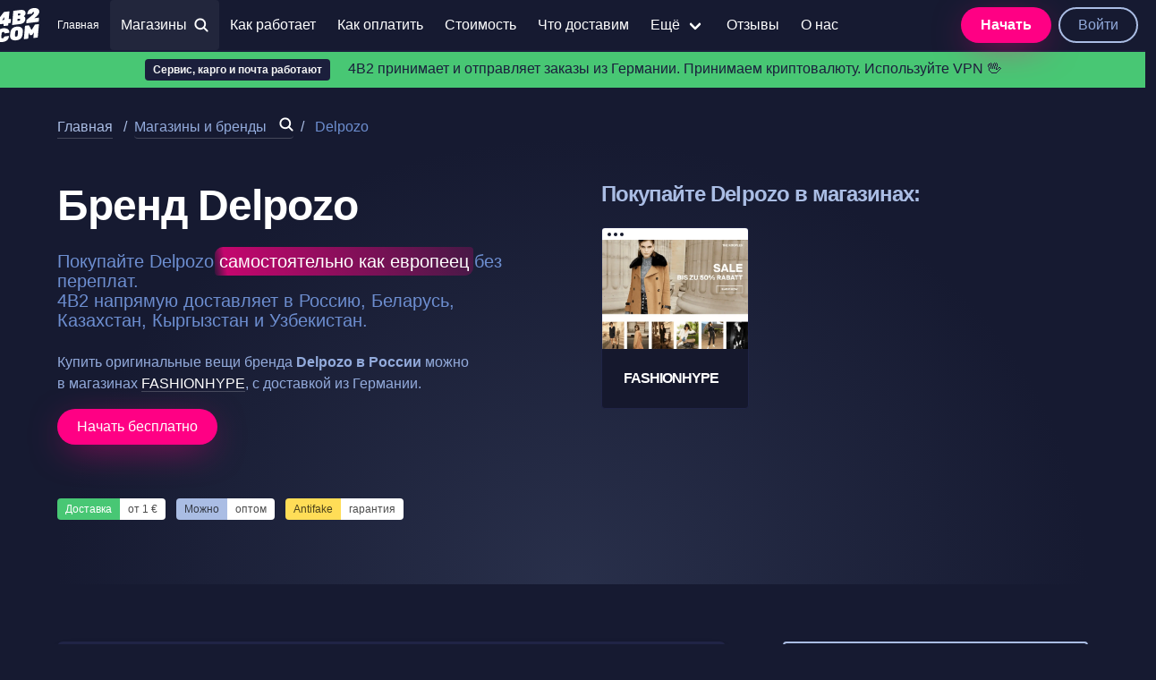

--- FILE ---
content_type: text/html; charset=UTF-8
request_url: https://4b2.com/brands/delpozo/
body_size: 75366
content:
<!doctype html><html lang="ru-RU" class="has-navbar-fixed-top"><head><meta charset="utf-8"><meta http-equiv="x-ua-compatible" content="ie=edge"><meta http-equiv="Content-Language" content="ru"><meta content="width=device-width, initial-scale=1.0, maximum-scale=1.0, user-scalable=0" name="viewport"><link rel="apple-touch-icon" sizes="180x180" href="/apple-touch-icon.png?v=YAmr6AXgy6"><link rel="icon" type="image/png" sizes="32x32" href="/favicon-32x32.png?v=YAmr6AXgy6"><link rel="icon" type="image/png" sizes="16x16" href="/favicon-16x16.png?v=YAmr6AXgy6"><link rel="manifest" href="/site.webmanifest?v=YAmr6AXgy6"><link rel="mask-icon" href="/safari-pinned-tab.svg?v=YAmr6AXgy6" color="#ff0083"><link rel="shortcut icon" href="/favicon.ico?v=YAmr6AXgy6"><meta name="msapplication-TileColor" content="#ff0083"><meta name="theme-color" content="#161930"><meta property="og:image" content="https://cdn.4b2.com/wp-content/uploads/how-to-europe-germany-shopping-russia-sales-prices-delivery@2x-scaled.jpg"><meta property="twitter:image" content="https://cdn.4b2.com/wp-content/uploads/how-to-europe-germany-shopping-russia-sales-prices-delivery@2x-scaled.jpg"><meta name="twitter:card" content="summary_large_image" /><meta property="og:image:type" content="image/png" /><title>Delpozo &#8211; 4B2.com</title><meta name='robots' content='max-image-preview:large' /><style>img:is([sizes="auto" i], [sizes^="auto," i]) { contain-intrinsic-size: 3000px 1500px }</style><link rel='stylesheet' id='wpmf-gallery-popup-style-css' href='https://4b2.com/wp-content/plugins/wp-media-folder/assets/css/display-gallery/magnific-popup.css' type='text/css' media='all' /><link rel='stylesheet' id='wpmf-gallery-style-css' href='https://4b2.com/wp-content/plugins/wp-media-folder/assets/css/display-gallery/style-display-gallery.css' type='text/css' media='all' /><link rel='stylesheet' id='wpmf-slick-style-css' href='https://4b2.com/wp-content/plugins/wp-media-folder/assets/js/slick/slick.css' type='text/css' media='all' /><link rel='stylesheet' id='wpmf-slick-theme-style-css' href='https://4b2.com/wp-content/plugins/wp-media-folder/assets/js/slick/slick-theme.css' type='text/css' media='all' /><style id='global-styles-inline-css' type='text/css'>:root{--wp--preset--aspect-ratio--square: 1;--wp--preset--aspect-ratio--4-3: 4/3;--wp--preset--aspect-ratio--3-4: 3/4;--wp--preset--aspect-ratio--3-2: 3/2;--wp--preset--aspect-ratio--2-3: 2/3;--wp--preset--aspect-ratio--16-9: 16/9;--wp--preset--aspect-ratio--9-16: 9/16;--wp--preset--color--black: #000000;--wp--preset--color--cyan-bluish-gray: #abb8c3;--wp--preset--color--white: #ffffff;--wp--preset--color--pale-pink: #f78da7;--wp--preset--color--vivid-red: #cf2e2e;--wp--preset--color--luminous-vivid-orange: #ff6900;--wp--preset--color--luminous-vivid-amber: #fcb900;--wp--preset--color--light-green-cyan: #7bdcb5;--wp--preset--color--vivid-green-cyan: #00d084;--wp--preset--color--pale-cyan-blue: #8ed1fc;--wp--preset--color--vivid-cyan-blue: #0693e3;--wp--preset--color--vivid-purple: #9b51e0;--wp--preset--gradient--vivid-cyan-blue-to-vivid-purple: linear-gradient(135deg,rgba(6,147,227,1) 0%,rgb(155,81,224) 100%);--wp--preset--gradient--light-green-cyan-to-vivid-green-cyan: linear-gradient(135deg,rgb(122,220,180) 0%,rgb(0,208,130) 100%);--wp--preset--gradient--luminous-vivid-amber-to-luminous-vivid-orange: linear-gradient(135deg,rgba(252,185,0,1) 0%,rgba(255,105,0,1) 100%);--wp--preset--gradient--luminous-vivid-orange-to-vivid-red: linear-gradient(135deg,rgba(255,105,0,1) 0%,rgb(207,46,46) 100%);--wp--preset--gradient--very-light-gray-to-cyan-bluish-gray: linear-gradient(135deg,rgb(238,238,238) 0%,rgb(169,184,195) 100%);--wp--preset--gradient--cool-to-warm-spectrum: linear-gradient(135deg,rgb(74,234,220) 0%,rgb(151,120,209) 20%,rgb(207,42,186) 40%,rgb(238,44,130) 60%,rgb(251,105,98) 80%,rgb(254,248,76) 100%);--wp--preset--gradient--blush-light-purple: linear-gradient(135deg,rgb(255,206,236) 0%,rgb(152,150,240) 100%);--wp--preset--gradient--blush-bordeaux: linear-gradient(135deg,rgb(254,205,165) 0%,rgb(254,45,45) 50%,rgb(107,0,62) 100%);--wp--preset--gradient--luminous-dusk: linear-gradient(135deg,rgb(255,203,112) 0%,rgb(199,81,192) 50%,rgb(65,88,208) 100%);--wp--preset--gradient--pale-ocean: linear-gradient(135deg,rgb(255,245,203) 0%,rgb(182,227,212) 50%,rgb(51,167,181) 100%);--wp--preset--gradient--electric-grass: linear-gradient(135deg,rgb(202,248,128) 0%,rgb(113,206,126) 100%);--wp--preset--gradient--midnight: linear-gradient(135deg,rgb(2,3,129) 0%,rgb(40,116,252) 100%);--wp--preset--font-size--small: 13px;--wp--preset--font-size--medium: 20px;--wp--preset--font-size--large: 36px;--wp--preset--font-size--x-large: 42px;--wp--preset--spacing--20: 0.44rem;--wp--preset--spacing--30: 0.67rem;--wp--preset--spacing--40: 1rem;--wp--preset--spacing--50: 1.5rem;--wp--preset--spacing--60: 2.25rem;--wp--preset--spacing--70: 3.38rem;--wp--preset--spacing--80: 5.06rem;--wp--preset--shadow--natural: 6px 6px 9px rgba(0, 0, 0, 0.2);--wp--preset--shadow--deep: 12px 12px 50px rgba(0, 0, 0, 0.4);--wp--preset--shadow--sharp: 6px 6px 0px rgba(0, 0, 0, 0.2);--wp--preset--shadow--outlined: 6px 6px 0px -3px rgba(255, 255, 255, 1), 6px 6px rgba(0, 0, 0, 1);--wp--preset--shadow--crisp: 6px 6px 0px rgba(0, 0, 0, 1);}:where(body) { margin: 0; }.wp-site-blocks > .alignleft { float: left; margin-right: 2em; }.wp-site-blocks > .alignright { float: right; margin-left: 2em; }.wp-site-blocks > .aligncenter { justify-content: center; margin-left: auto; margin-right: auto; }:where(.is-layout-flex){gap: 0.5em;}:where(.is-layout-grid){gap: 0.5em;}.is-layout-flow > .alignleft{float: left;margin-inline-start: 0;margin-inline-end: 2em;}.is-layout-flow > .alignright{float: right;margin-inline-start: 2em;margin-inline-end: 0;}.is-layout-flow > .aligncenter{margin-left: auto !important;margin-right: auto !important;}.is-layout-constrained > .alignleft{float: left;margin-inline-start: 0;margin-inline-end: 2em;}.is-layout-constrained > .alignright{float: right;margin-inline-start: 2em;margin-inline-end: 0;}.is-layout-constrained > .aligncenter{margin-left: auto !important;margin-right: auto !important;}.is-layout-constrained > :where(:not(.alignleft):not(.alignright):not(.alignfull)){margin-left: auto !important;margin-right: auto !important;}body .is-layout-flex{display: flex;}.is-layout-flex{flex-wrap: wrap;align-items: center;}.is-layout-flex > :is(*, div){margin: 0;}body .is-layout-grid{display: grid;}.is-layout-grid > :is(*, div){margin: 0;}body{padding-top: 0px;padding-right: 0px;padding-bottom: 0px;padding-left: 0px;}a:where(:not(.wp-element-button)){text-decoration: underline;}:root :where(.wp-element-button, .wp-block-button__link){background-color: #32373c;border-width: 0;color: #fff;font-family: inherit;font-size: inherit;line-height: inherit;padding: calc(0.667em + 2px) calc(1.333em + 2px);text-decoration: none;}.has-black-color{color: var(--wp--preset--color--black) !important;}.has-cyan-bluish-gray-color{color: var(--wp--preset--color--cyan-bluish-gray) !important;}.has-white-color{color: var(--wp--preset--color--white) !important;}.has-pale-pink-color{color: var(--wp--preset--color--pale-pink) !important;}.has-vivid-red-color{color: var(--wp--preset--color--vivid-red) !important;}.has-luminous-vivid-orange-color{color: var(--wp--preset--color--luminous-vivid-orange) !important;}.has-luminous-vivid-amber-color{color: var(--wp--preset--color--luminous-vivid-amber) !important;}.has-light-green-cyan-color{color: var(--wp--preset--color--light-green-cyan) !important;}.has-vivid-green-cyan-color{color: var(--wp--preset--color--vivid-green-cyan) !important;}.has-pale-cyan-blue-color{color: var(--wp--preset--color--pale-cyan-blue) !important;}.has-vivid-cyan-blue-color{color: var(--wp--preset--color--vivid-cyan-blue) !important;}.has-vivid-purple-color{color: var(--wp--preset--color--vivid-purple) !important;}.has-black-background-color{background-color: var(--wp--preset--color--black) !important;}.has-cyan-bluish-gray-background-color{background-color: var(--wp--preset--color--cyan-bluish-gray) !important;}.has-white-background-color{background-color: var(--wp--preset--color--white) !important;}.has-pale-pink-background-color{background-color: var(--wp--preset--color--pale-pink) !important;}.has-vivid-red-background-color{background-color: var(--wp--preset--color--vivid-red) !important;}.has-luminous-vivid-orange-background-color{background-color: var(--wp--preset--color--luminous-vivid-orange) !important;}.has-luminous-vivid-amber-background-color{background-color: var(--wp--preset--color--luminous-vivid-amber) !important;}.has-light-green-cyan-background-color{background-color: var(--wp--preset--color--light-green-cyan) !important;}.has-vivid-green-cyan-background-color{background-color: var(--wp--preset--color--vivid-green-cyan) !important;}.has-pale-cyan-blue-background-color{background-color: var(--wp--preset--color--pale-cyan-blue) !important;}.has-vivid-cyan-blue-background-color{background-color: var(--wp--preset--color--vivid-cyan-blue) !important;}.has-vivid-purple-background-color{background-color: var(--wp--preset--color--vivid-purple) !important;}.has-black-border-color{border-color: var(--wp--preset--color--black) !important;}.has-cyan-bluish-gray-border-color{border-color: var(--wp--preset--color--cyan-bluish-gray) !important;}.has-white-border-color{border-color: var(--wp--preset--color--white) !important;}.has-pale-pink-border-color{border-color: var(--wp--preset--color--pale-pink) !important;}.has-vivid-red-border-color{border-color: var(--wp--preset--color--vivid-red) !important;}.has-luminous-vivid-orange-border-color{border-color: var(--wp--preset--color--luminous-vivid-orange) !important;}.has-luminous-vivid-amber-border-color{border-color: var(--wp--preset--color--luminous-vivid-amber) !important;}.has-light-green-cyan-border-color{border-color: var(--wp--preset--color--light-green-cyan) !important;}.has-vivid-green-cyan-border-color{border-color: var(--wp--preset--color--vivid-green-cyan) !important;}.has-pale-cyan-blue-border-color{border-color: var(--wp--preset--color--pale-cyan-blue) !important;}.has-vivid-cyan-blue-border-color{border-color: var(--wp--preset--color--vivid-cyan-blue) !important;}.has-vivid-purple-border-color{border-color: var(--wp--preset--color--vivid-purple) !important;}.has-vivid-cyan-blue-to-vivid-purple-gradient-background{background: var(--wp--preset--gradient--vivid-cyan-blue-to-vivid-purple) !important;}.has-light-green-cyan-to-vivid-green-cyan-gradient-background{background: var(--wp--preset--gradient--light-green-cyan-to-vivid-green-cyan) !important;}.has-luminous-vivid-amber-to-luminous-vivid-orange-gradient-background{background: var(--wp--preset--gradient--luminous-vivid-amber-to-luminous-vivid-orange) !important;}.has-luminous-vivid-orange-to-vivid-red-gradient-background{background: var(--wp--preset--gradient--luminous-vivid-orange-to-vivid-red) !important;}.has-very-light-gray-to-cyan-bluish-gray-gradient-background{background: var(--wp--preset--gradient--very-light-gray-to-cyan-bluish-gray) !important;}.has-cool-to-warm-spectrum-gradient-background{background: var(--wp--preset--gradient--cool-to-warm-spectrum) !important;}.has-blush-light-purple-gradient-background{background: var(--wp--preset--gradient--blush-light-purple) !important;}.has-blush-bordeaux-gradient-background{background: var(--wp--preset--gradient--blush-bordeaux) !important;}.has-luminous-dusk-gradient-background{background: var(--wp--preset--gradient--luminous-dusk) !important;}.has-pale-ocean-gradient-background{background: var(--wp--preset--gradient--pale-ocean) !important;}.has-electric-grass-gradient-background{background: var(--wp--preset--gradient--electric-grass) !important;}.has-midnight-gradient-background{background: var(--wp--preset--gradient--midnight) !important;}.has-small-font-size{font-size: var(--wp--preset--font-size--small) !important;}.has-medium-font-size{font-size: var(--wp--preset--font-size--medium) !important;}.has-large-font-size{font-size: var(--wp--preset--font-size--large) !important;}.has-x-large-font-size{font-size: var(--wp--preset--font-size--x-large) !important;}
:where(.wp-block-post-template.is-layout-flex){gap: 1.25em;}:where(.wp-block-post-template.is-layout-grid){gap: 1.25em;}
:where(.wp-block-columns.is-layout-flex){gap: 2em;}:where(.wp-block-columns.is-layout-grid){gap: 2em;}
:root :where(.wp-block-pullquote){font-size: 1.5em;line-height: 1.6;}</style><link rel='stylesheet' id='brands-styles-css' href='https://4b2.com/wp-content/plugins/woocommerce/assets/css/brands.css' type='text/css' media='all' /><link rel='stylesheet' id='4b2-bulma-css' href='https://4b2.com/wp-content/themes/4b2/dist/styles/main_c9bb6846.css' type='text/css' media='all' /><link rel='stylesheet' id='app-css' href='https://4b2.com/wp-content/themes/4b2/dist/styles/app.css' type='text/css' media='all' /><link rel="https://api.w.org/" href="https://4b2.com/wp-json/" /><link rel="alternate" title="JSON" type="application/json" href="https://4b2.com/wp-json/wp/v2/brands/7826" /><link rel="canonical" href="https://4b2.com/brands/delpozo/" /><meta http-equiv="x-dns-prefetch-control" content="on"><link rel="dns-prefetch" href="https://sp-ao.shortpixel.ai"><link rel="dns-prefetch" href="https://cdn.4b2.com"><link rel="dns-prefetch" href="https://call.chatra.io"><link rel="dns-prefetch" href="https://chat.chatra.io"><link rel="dns-prefetch" href="https://static.chatra.io"> <noscript><style>.woocommerce-product-gallery{ opacity: 1 !important; }</style></noscript><style>.is-family-primary, .is-font-sans-serif {
      font-family: Verdana, BlinkMacSystemFont, -apple-system, "Segoe UI", "Roboto", "Oxygen", "Ubuntu", "Cantarell", "Fira Sans", "Droid Sans", "Helvetica Neue", "Helvetica", "Arial", sans-serif !important;
    }
    .navbar-dropdown .cat-item-70 a,.navbar-dropdown .cat-item-71 a,.navbar-dropdown .cat-item-109 a,.shops-categories .cat-item-70 a,.shops-categories .cat-item-71 a,.shops-categories .cat-item-109 a{color:#FF0083;}.navbar-dropdown .cat-item-58 a,.navbar-dropdown .cat-item-80 a,.shops-categories .cat-item-58 a,.shops-categories .cat-item-80 a{color:white;}
    .navbar-burger span {height: 2px;}.navbar-burger span:nth-child(2),.cat-item-119{display: none;}
    .has-pending-order header nav .nav-orders:after {background: #FF0083;border: solid 2px #161930;border-radius: 50%;content: '';display: block;height: 14px;position: absolute;right: -8px;top: -8px;width: 14px;}
    .woocommerce-notices-wrapper {margin: 0 auto;}
    .woocommerce-notices-wrapper .message {margin: 0 auto 2rem;}
    @media  screen and (min-width:1024px){.woocommerce-notices-wrapper{max-width:960px}}@media  screen and (min-width:1216px){.woocommerce-notices-wrapper{max-width:1152px}}@media  screen and (min-width:1408px){.woocommerce-notices-wrapper{max-width:1344px}}
    .is-underlined {
      text-decoration: underline!important;
    }

    [class^=mcc-], [class*=" mcc-"] {
      font-family: 'mcc' !important;
      speak: none;
      font-style: normal;
      font-weight: 400;
      font-variant: normal;
      text-transform: none;
      line-height: 1;
      color: white;
      font-size: 22px;
      margin: 5px 2px;
      vertical-align: middle;
      -webkit-font-smoothing: antialiased;
      -moz-osx-font-smoothing: grayscale;
    }
    .mcc-BTC:before {
      content: "\e909";
    }
    .mcc-ETH:before {
      content: "\e917";
    }
    .mcc-USDT_ERC20:before {
      content: "\e95d";
    }
    .mcc-USDC:before {
      content: "\e94c";
    }

    .control select,
    .control option {
      background-color: #161a31 !important;
      color: white !important;
    }

    @media (max-width: 899px) {
      .hero .tabs::-webkit-scrollbar,
      .sidebar-account .menu-list::-webkit-scrollbar {
        -webkit-appearance: none;
      }
      .hero .tabs::-webkit-scrollbar-track,
      .sidebar-account .menu-list::-webkit-scrollbar-track {
        border: 1px solid white;
        border-radius: 8px;
        background-color: #1b1f3c;
      }
      .hero .tabs::-webkit-scrollbar:vertical,
      .sidebar-account .menu-list::-webkit-scrollbar:vertical {
        width: 11px;
      }
      .hero .tabs::-webkit-scrollbar:horizontal,
      .sidebar-account .menu-list::-webkit-scrollbar:horizontal {
        height: 11px;
      }
      .hero .tabs::-webkit-scrollbar-thumb,
      .sidebar-account .menu-list::-webkit-scrollbar-thumb {
        border-radius: 8px;
        border: 2px solid white; /* should match background, can't be transparent */
        background-color: white;
      }
    }</style></head><body class="wp-singular brands-template-default single single-brands postid-7826 wp-theme-4b2resources theme-4b2/resources woocommerce-demo-store delpozo app-data index-data singular-data single-data single-brands-data single-brands-delpozo-data"><header><div class="box cta has-background-success has-shadow pas" style="margin-bottom: 0"><p class="has-text-centered"><span class="has-text-light has-text-weight-bold tag mrm">Сервис, карго и&nbsp;почта работают</span> <span>4B2 принимает и&nbsp;отправляет заказы из&nbsp;Германии. Принимаем криптовалюту. Используйте VPN 🖖</span></p></div><nav class="navbar is-fixed-top has-shadow" role="navigation" aria-label="main navigation"><div class="container is-fullhd"><div class="navbar-brand"> <a class="navbar-item navbar-logo pvn" href="/" title="4B2.com — Покупка и доставка товаров из магазинов Германии и Европы"> <svg class='logo icon is-large'><use xlink:href="#icon-logo"></use></svg> </a><div class="navbar-item navbar-buttons is-hidden-tablet"><div class="buttons are-small"> <a href="/account?register" class="button is-rounded is-primary is-logged-in-hidden has-text-weight-bold" style="border-radius: 1rem;">Начать</a> <a href="/account" class="button is-rounded is-outlined is-logged-in-hidden" style="border-radius: 1rem;"> Войти </a><div class="buttons has-addons is-logged-out-hidden" style="margin-bottom: -0.15rem;"> <a href="/my-account" class="button is-rounded is-outlined is-white" style="border-radius: 1rem 0 0 1rem;"> Аккаунт </a> <a href="/my-account/orders" class="button is-rounded is-outlined nav-orders" style="border-radius: 0 1rem 1rem 0;"> Заказы </a></div></div></div><span class="navbar-item menu-item-search modal-button is-hidden-tablet" data-target="search_modal"> <svg class="icon"><use xlink:href="#icon-search"></use></svg> </span><a role="button" class="navbar-burger burger" aria-label="menu" aria-expanded="false" data-target="navbar"> <span aria-hidden="true"></span> <span aria-hidden="true"></span> <span aria-hidden="true"></span> </a></div><div class="navbar-menu" id="navbar"><div class="navbar-start"> <a class="navbar-item is-hidden-touch is-size-7 menu-item-home" href="/">Главная</a> <span class="navbar-item menu-item-shopping menu-item-search modal-button" data-target="search_modal"><span class="mrs">Магазины</span><svg class="icon is-small"><use xlink:href="#icon-search"></use></svg></span> <a class='navbar-item  menu-item menu-item-type-post_type menu-item-object-page ' href='https://4b2.com/how-to/'>Как работает</a><a class='navbar-item  menu-item menu-item-type-post_type menu-item-object-page ' href='https://4b2.com/how-to-pay/'>Как оплатить</a><a class='navbar-item  menu-item menu-item-type-post_type menu-item-object-page ' href='https://4b2.com/rates/'>Стоимость</a><a class='navbar-item is-hidden-desktop-only menu-item menu-item-type-post_type menu-item-object-page ' href='https://4b2.com/rules/'>Что доставим</a><div class='navbar-item  menu-item menu-item-type-post_type menu-item-object-page menu-item-has-children has-dropdown is-hoverable'> <a class='navbar-link' href='https://4b2.com/testimonials/'>Ещё</a><div class='navbar-dropdown'><a class='navbar-item  menu-item menu-item-type-post_type menu-item-object-page ' href='https://4b2.com/help/'>Помощь</a><a class='navbar-item is-hidden-touch is-hidden-widescreen menu-item menu-item-type-post_type menu-item-object-page ' href='https://4b2.com/rules/'>Что доставим</a><a class='navbar-item  menu-item menu-item-type-post_type menu-item-object-page ' href='https://4b2.com/joint-purchases/'>Байеры и Совместные Покупки</a><a class='navbar-item is-hidden-touch is-hidden-widescreen menu-item menu-item-type-post_type menu-item-object-page ' href='https://4b2.com/testimonials/'>Отзывы</a><a class='navbar-item  menu-item menu-item-type-post_type menu-item-object-page current_page_parent ' href='https://4b2.com/news/'>Важное</a><a class='navbar-item is-hidden-touch is-hidden-widescreen menu-item menu-item-type-post_type menu-item-object-page ' href='https://4b2.com/about/'>О нас</a><a class='navbar-item  menu-item menu-item-type-post_type menu-item-object-page ' href='https://4b2.com/know-how/'>Советы</a><a class='navbar-item chat-with-us has-text-primary has-text-weight-semibold menu-item menu-item-type-custom menu-item-object-custom ' href='#'>Чат поддержки</a></div></div></a><a class='navbar-item is-hidden-desktop-only menu-item menu-item-type-post_type menu-item-object-page ' href='https://4b2.com/testimonials/'>Отзывы</a><a class='navbar-item is-hidden-desktop-only menu-item menu-item-type-post_type menu-item-object-page ' href='https://4b2.com/about/'>О нас</a></div><div class="navbar-end is-hidden-mobile"><div class="navbar-item"><div class="buttons"> <a href="/account?register" class="button is-rounded is-primary is-logged-in-hidden has-text-weight-bold">Начать</a> <a href="/account" class="button is-rounded is-outlined is-logged-in-hidden"> Войти </a><div class="buttons has-addons is-logged-out-hidden" style="margin-bottom: -0.15rem;"> <a href="/my-account" class="button is-rounded is-outlined is-white "> Аккаунт </a> <a href="/my-account/orders" class="button is-rounded is-outlined nav-orders"> Заказы </a></div></div></div></div></div></div></nav></header><style>strong{color:#93abdc}

  strong.is-highlighted {
    display: inline;
    padding: 5px;
    margin: -5px;
    border-radius: 9px 4px 9px 4px;
    background-image: linear-gradient(-100deg, #FF008333, #FF0083bf 95%, #FF00831a);
    color: white;
    font-weight: 500;
  }

  .content .icon.is-small svg {
    max-height: 1rem;
  }

  body {
    counter-reset: processed-counter;
  }
  .columns.is-processed figure {
    counter-increment: processed-counter;
  }

  .columns.is-processed figure:before {
    bottom: 0;
    content: counter(processed-counter);
    font-weight: bold;
    position: absolute;
    border-radius: 50%;
    padding: 0.65rem;
    height: 3rem;
    width: 3rem;
    background-color: #2e3464;
    text-align: center;
    color: #ff0084;
    margin-left: -2rem;
    font-size: 110%;
    transition-duration: 0.5s;
  }
  .columns.is-processed .column:hover figure:before {
    background-color: #f0f3fa;
  }

  .breadcrumb a {
    border-bottom: none !important;
  }

  .breadcrumb a span {
    border-bottom: 1px solid hsla(0,0%,100%,.2);
  }

  .breadcrumb a span:hover {
    border-bottom: 1px solid hsla(0,0%,100%,.75);
  }

  .breadcrumb li.is-active a:not(.is-current-link) {
    cursor: pointer;
    pointer-events: auto;
  }

/*
    @media  only screen and (min-width: 768px) {
      .card.is-horizontal {
        display: flex;
        flex-basis: 50ex;
        flex-grow: 0;
        flex-shrink: 1;
      }
    }


  .card.is-horizontal .card-image {
    flex: 4;
    flex-shrink: 1;
  }
  .card.is-horizontal .card-image .image {
    display: block;
    position: relative;
    overflow: hidden;
    height: 100%;
    width: 100%;
  }
  .card.is-horizontal .card-image .image img {
    border-radius: 4px !important;
    height: 100%;
    object-fit: cover;
    object-position: center;
  }
  .card.is-horizontal .card-content {
    flex: 3;
    justify-content: space-between;
    display: flex;
    flex-direction: column;
  }*/
/*
  .image.is-4by3 img {
    border-radius: 4px;
  }
*/
  .content-desc h5,
  .content-desc strong,
  .has-longread h5,
  .has-longread strong {
    color: white;
  }

  .content-desc br {
    margin-bottom: 1.5rem;
  }

  .dropdown-inner-menu .button:after {
    right: 0.5em;
    border: 3px solid currentColor;
    border-radius: 2px;
    border-right: 0;
    border-top: 0;
    content: '';
    display: block;
    height: .625em;
    margin-top: -.4375em;
    pointer-events: none;
    position: absolute;
    top: 50%;
    transform: rotate(-45deg);
    -webkit-transform-origin: center;
    -o-transform-origin: center;
    transform-origin: center;
    width: .625em;
  }
  /*
  @media (min-width:900px){
    .sidebar-shop {
      position: sticky;
      top: 8.5rem;
      height: calc(100vh - 10rem);
    }
  }
  */

  .tab-shops-all,
  .tab-wrapper-amazon,
  .tab-wrapper-fanatec,
  .tab-wrapper-zalando {
    display: none !important;
  }
  .tab-shops-this {
    display: inline !important;
  }

  .single.amazon .tab-wrapper-amazon,
  .single.fanatec .tab-wrapper-fanatec,
  .single.zalando .tab-wrapper-zalando {
    display: block !important;
  }

  .tabs ul,
  .tabs li {
    border-bottom: 1px solid #2e3464;
  }

  @media (max-width: 768px) {
    .column.hentry .buttons {
      position: sticky;
      top: 3rem;
      background: #161a31;
      padding-top: 1rem;
    }
    .column.hentry .button {
      width: 100%;
      margin-right: 0 !important;
    }
  }

  .has-grid {
    display: grid;
    grid-template-columns: repeat(auto-fill, minmax(10rem,1fr));
    grid-gap: 1.5rem;
  }

  a.card {
    transition: transform .3s;
  }

  a.card:hover {
    border: 1px solid #93abdc;
    transform: translateY(-4px);
  }

  .card .card-header, .card .card-image img {
    border-radius: 0;
  }

  .browser-chrome {
    border-top-right-radius: 3px;
    border-top-left-radius: 3px;
  }

  nav.navbar .menu-item-shopping {
    background-color: rgba(255, 255, 255, .05);
  }</style><section class="section ptl pbn"><div class="container"><nav class="breadcrumb" aria-label="breadcrumbs"><ul><li><a href="/" title="Доставка товары из магазинов Европы"><span>Главная</span></a></li><li class="is-active"><span data-target="search_modal" class="menu-item-search modal-button mhs" style="border-bottom: 1px solid hsla(0,0%,100%,.2);cursor:pointer;"><span class="mrs">Магазины и&nbsp;бренды</span><svg class="icon is-small"><use xlink:href="#icon-search"></use></svg></span></li><li class="is-active"><a href="#" class="is-current-link">Delpozo</a></li></ul></nav></div></section><section class="section"><div class="overlay"></div><div class="container"><div class="columns is-variable is-8"><div class="column is-half content post-7826 brands type-brands status-publish hentry tag-114"><h2 class="title is-1 is-spaced is-size-3-mobile has-text-white"> Бренд Delpozo</h2><h1 class="subtitle is-5 has-text-weight-normal"> Покупайте Delpozo <strong class="is-highlighted">самостоятельно как европеец</strong> без переплат. <br>4B2 напрямую доставляет в&nbsp;Россию, Беларусь, Казахстан, Кыргызстан и&nbsp;Узбекистан.</h1><p>Купить оригинальные вещи бренда <strong>Delpozo в России</strong> можно в&nbsp;магазинах <a href="https://4b2.com/shops/fashionhype/" class="has-text-white">FASHIONHYPE</a>,  с доставкой из Германии.</p><div class="buttons"> <a href="/account?register" class="button is-rounded is-primary is-logged-in-hidden">Начать бесплатно</a></div><div class="field is-grouped is-grouped-multiline"><div class="control"><div class="tags has-addons"> <span class="tag is-success">Доставка</span> <span class="tag is-info">от 1&nbsp;&euro;</span></div></div><div class="control"><div class="tags has-addons"> <span class="tag is-link">Можно</span> <span class="tag is-info">оптом</span></div></div><div class="control"><div class="tags has-addons"> <span class="tag is-warning">Antifake</span> <span class="tag is-info">гарантия</span></div></div></div></div><div class="column is-half"><p class="title is-4 has-text-grey-light">Покупайте Delpozo в&nbsp;магазинах:</p><div class="has-grid"> <a href="https://4b2.com/shops/fashionhype/" class="card"><div class="card-image"><div class="browser-chrome"><span class="browser-dots"></span></div><figure class="image is-4by3"> <picture><source srcset="https://4b2.com/wp-content/uploads/fashionhype-1.avif "  type="image/avif"><source srcset="https://4b2.com/wp-content/uploads/fashionhype-1.webp "  type="image/webp"><img src="https://4b2.com/wp-content/uploads/fashionhype-1.png" height="1024" width="1280" class=" sp-no-webp" alt="Доставка из магазина FASHIONHYPE в Россию"  > </picture></figure></div><div class="card-content"><div class="media"><div class="media-content"><p class="title is-6">FASHIONHYPE</p></div></div></div> </a></div></div></div></div></section><section class="section mtm phn"><div class="container"><div class="columns is-variable is-8"><div class="column is-two-thirds"><div class="box has-background-grey is-borderless"><div class="content has-hyphens"><p class="title is-4">Как доставить Delpozo?</p><p class="subtitle">Инструкция доставки из&nbsp;Германии</p><div class="display-posts-listing" id="rtfm"><div class="listing-item"><div class="content"><style>.tabs > ul {
  margin-left: 0;
  margin-top: 0; }
input[type="radio"],
.tab-pane,
.tab-shops-this { 
  display: none; }

/* the magic */
#shops:checked ~ .tab-content > .content-shops,
#commission:checked ~ .tab-content > .content-commission,
#courier:checked ~ .tab-content > .content-courier,
#amazon:checked ~ .tab-content > .content-amazon,
#zalando:checked ~ .tab-content > .content-zalando {
  display: block;
}

#shops:checked ~ .tabs ul > li > label > a.tab-shops,
#commission:checked ~ .tabs ul > li > label > a.tab-commission,
#courier:checked ~ .tabs ul > li > label > a.tab-courier,
#amazon:checked ~ .tabs ul > li > label > a.tab-amazon,
#zalando:checked ~ .tabs ul > li > label > a.tab-zalando {
  border-bottom-color: #aabde4;
  color: #aabde4;
}
/*
.calc-crypto #amount {
  background-color: white !important;
  border-radius: 0 4px 4px 0 !important;
  color: #161a31 !important;
  font-size: 1.5rem;
  max-height: 3.75rem;
  height: 3.75rem !important;
  width: 6rem !important;
    }
.calc-crypto .button {
	height: 3.75rem !important;
    padding: 0 calc(0.75em - 2px);
}
.calc-crypto #result,
.calc-crypto #result * {
	color: #48c774!important;
}*/</style><dl class="is-processed"><dd><div><p><strong>Рекомендуем <span class="has-text-white">включить прокси или VPN</span>, иначе магазин может отменить заказ.</strong></p><p><strong>Выберите Германию (<span class="has-text-white">Deutschland</span> или Germany)</strong> своей страной на&nbsp;сайте магазина.</p></div></dd><dd><div><p><strong>Зарегистрируйтесь в магазине на&nbsp;свои виртуальные <span class="has-text-danger">email</span> <span class="has-text-white"></span>, имя <span class="has-text-white"></span>, фамилию <span class="has-text-white"> </span> и&nbsp;адрес в Германии из&nbsp;Личного кабинета #4B2. Оформите на&nbsp;эти данные доставку и&nbsp;оплату.</strong></p><p>Почти все магазины отправляют письмо для подтверждения email. Ожидайте его на своей личной почте (может быть в Спаме).</p><ul class="is-blocked"><li><strong class="has-text-danger">Магазины ЕС не принимают российские карты и криптовалюту.</strong></li></ul><ul class="is-unblocked"><li><strong class="has-text-success">Выход: пополните баланс #4B2 с криптовалютой или через Телеграм</strong>, и мы оплатим заказ в магазине. &rarr; <a href="/how-to-pay/">Как пополнить баланс</a></li></ul><article id="rtfm-shops"><input type="radio" id="shops" name="nav-tab" checked> <input type="radio" id="commission" name="nav-tab"> <input type="radio" id="courier" name="nav-tab"> <input type="radio" id="amazon" name="nav-tab"> <input type="radio" id="zalando" name="nav-tab"><div class="tabs"><ul><li class="tab-wrapper-shops"><label for="shops"><a class="tab-shops"><span class="tab-shops-all">Все</span><span class="tab-shops-this">Внимание!</span></a></label></li><li class="tab-wrapper-commission"><label for="commission"><a class="tab-commission">Памятка</a></label></li><li class="tab-wrapper-courier"><label for="courier"><a class="tab-courier">Курьер</a></label></li><li class="tab-wrapper-amazon"><label for="amazon"><a class="tab-amazon">Amazon</a></label></li><li class="tab-wrapper-zalando"><label for="zalando"><a class="tab-zalando">Zalando</a></label></li></ul></div><div class="tab-content"><div class="tab-pane content-shops"></div><div class="tab-pane content-commission content"><ul><li><h6>Посмотрите на&nbsp;&laquo;имя&raquo; и&nbsp;&laquo;фамилию&raquo; в&nbsp;Личном кабинете #4B2.</h6><p><strong class="has-text-white">&laquo;Имя&raquo;</strong> всегда&nbsp;=&nbsp;<strong>Zabavagmbh</strong></p><p><strong><span class="has-text-white">&laquo;Фамилия&raquo;</span></strong>&nbsp;=<strong>&nbsp;это персональный #4B2&nbsp;ID</strong> клиента. По нему&nbsp;мы определяем владельца пришедшего на&nbsp;склад заказа. Даже если заказ без документов, #4B2 знает чей&nbsp;он.</p></li><li><p class="has-text-success">Принимаем только заказы, полностью оплаченные картами UnionPay / Visa / Mastercard, или через PayPal и Vorkasse/Vorauskasse/Überweisung (по-немецкий), Prepayment/Cash in Advance/Advance payment/Wire Transfer (по-английски). (Vorkasse/Prepayment&nbsp;&mdash;&nbsp;это предоплата за товар банковским платежом)</p><p><strong>Внимание:</strong> для некоторых магазинов, если вы наш новый клиент и совершаете оплату в магазине через PayPal, мы удерживаем покупки на складе на срок до 2 месяцев до тех пор, пока мы не будем уверены, что они оплачены и нам не будут предъявлены претензии по неоплате заказа с требованием вернуть товар или совершить оплату. Это правило действует не для всех магазинов! Чтобы узнать конкретные условия, спрашивайте в <a href="#" class="chat-with-us has-text-primary">чате поддержки</a>.</p></li><br><li class="has-text-danger">Не принимаем: заказы с Ebay; неоплаченные заказы per Nachnahme, auf Rechnung или Klarna;<br>и запрещёнку.</li><br><li>Можно указать свои пол и дату рождения, если требует магазин.</li><li>По запросу объединим заказы из нескольких магазинов или рассчитаем стоимость доставки.</li><li>Доставляем товары размером до 120×60×60см, объединяем до 20кг. Стоимость по нашему <a href="/rates/">калькулятору</a>.<br>Один товар с негабаритными размерами 180×60×60см весом до 20кг + 25&nbsp;&euro;. До 30кг +50&nbsp;&euro;</li><li>Если стоимость одного товар превышает 1000&nbsp;&euro; или весь заказ превышает 20кг, свяжитесь с нами заранее.</li><li>Берём комиссию на заказы без счёта, товар с пониженным немецким НДС или без немецким НДС.</li><li>myToys, Yomonda и Mirapodo +15%.</li></ul></div><div class="tab-pane content-courier content"><ul><li>При возможности <strong class="has-text-danger">откажитесь</strong> от Liefergrün</li><li>При выборе курьера для доставки товаров из магазина до нашего склада откажитесь от курьера Liefergrün в пользу других курьеров, например DHL, DPD, UPS, Hermes. Сотрудники курьерской компании Liefergrün работают не добросовестно, подделывают подписи и ваши заказы часто не доставляются к нам по факту.</li></ul></div><div class="tab-pane content-amazon content"><ul><li>У&nbsp;Amazon самый высокий уровень возврата. Ваши покупки могут быть возвращенным товаром и&nbsp;иметь непотребный вид.</li><li>Пользуясь популярностью, Amazon упростил формат документов. #4B2 больше не&nbsp;видит, что вы&nbsp;купили, поэтому не&nbsp;может это проверить.</li><li>Многие дилеры торгуют без немецкого налога на добавленную стоимость, а комиссия может достигать 15%.</li></ul><h5>Только в&nbsp;Amazon:</h5><ul><li>Введите <strong class="has-text-danger">личный номер телефона</strong> для проверки регистрации.<li>Когда вы&nbsp;<strong>прикрепляете банковскую карту</strong>, укажите свои <span class="has-text-white">настоящее имя, фамилию и&nbsp;реальный адрес</span>.<li>При <strong>оформлении заказа</strong>, укажите адрес для выставления счета и&nbsp;доставки #4B2.</li></ul></div><div class="tab-pane content-zalando content"><ul><li>Сайт заблокирован в&nbsp;России. Зайдите на&nbsp;сайт с VPN.</li><li>Если товары отправляет не&nbsp;сам Zalando, каждый дилер отправляет заказ самостоятельно.</li><li>Если вы купите много товаров в течение небольшого промежутка времени, Zalando распознает вас как торгового посредника и заблокирует ваш аккаунт.</li></ul></div></div></article><article class="message is-link"><div class="message-body"><h5 class="title is-6 has-text-danger">Обязательно регистрируйтесь в&nbsp;магазине!</h5><p class="subtitle is-6" style="color: #243d70;"><strong>Не&nbsp;заказываете в&nbsp;магазине как гость и&nbsp;на <span class="is-logged-in-hidden">личный email не&nbsp;@4b2.com</span></strong></p><p>Используйте только email <strong class="has-text-success"><span class="is-logged-in-hidden">из Личного кабинета</span></strong> &mdash;&nbsp;он&nbsp;перешлёт всю почту на&nbsp;собственный ящик.</p><p>Берём комиссию за&nbsp;покупки:</p><ul><li>10&nbsp;&euro; за заказ менее 100&nbsp;&euro;;</li><li>15% от стоимости заказа за заказ на email, имя или адрес не из вашего ЛК на нашем сайте;</li></ul><h5 class="title is-6 has-text-danger mbn"><a href="/rules/">Читайте: Что можно доставить</h5></div></article><p>Аккаунт в магазине принадлежит вам, поэтому скидки, акции и&nbsp;отслеживание заказа только под вашим контролем.</p></div></dd><dd> <span><strong>Оплатите заказ в&nbsp;магазине указав данные своей банковской карты или Vorkasse* и PayPal.</strong><br><small>(* Vorkasse/Vorauskasse/Überweisung/Cash in advance/Advance payment/Bank Transfer&nbsp;—&nbsp;это предоплата за товар банковским платежом. Для оплаты через PayPal, читайте «Памятку»)</small></span></dd><dd><div><p>Магазин доставит заказ на&nbsp;склад #4B2 в&nbsp;Германии. Товары пересчитают по&nbsp;упаковкам.</p><p><strong>По&nbsp;запросу</strong> объединим заказы из&nbsp;нескольких магазинов или рассчитаем стоимость доставки.</p></div></dd><dd><p><strong>Оплатите доставку в&nbsp;разделе <a href="/my-account/orders/">Заказы #4B2</a></strong>.</a>. Если ваша таможня требует в декларации указывать описание для каждого товара, перед тем как оплатить доставку, заполните таможенную декларацию. Для этого зайдите в сам заказ в разделе <a href="/my-account/orders/">Заказы</a>.&nbsp;&rarr;&nbsp;<a href="/rates/">Тарифы</a> &rarr;&nbsp;<a href="/my-account/payment-methods/">Баланс</a></p></dd><dd><p><strong>Теперь заказ ожидает отправки.</strong><br>#4B2 заполнит таможенную декларацию.</p></dd><dd><p>Заказ отправлен получателю.<br><span class="is-logged-out-hidden">&rarr;&nbsp;<a href="my-account/edit-address/">Получатели</a></span></p></dd></dl></div></div></div></div></div></div><div class="column"><div class="dropdown is-hoverable dropdown-inner-menu" style="width: 100%;"><div class="dropdown-trigger" style="width: 100%;"> <button class="button is-fullwidth" aria-haspopup="true" aria-controls="dropdown-menu" style="padding-right: 1em;"> <span>Информация</span> </button></div><div class="dropdown-menu" id="dropdown-menu" role="menu"><div class="dropdown-content"> <a href="/rates" class="dropdown-item"> Стоимость доставки </a> <a href="/joint-purchases" class="dropdown-item"> Совместные покупки </a> <a href="/how-to/#questions" class="dropdown-item"> Ответы на&nbsp;вопросы </a> <a href="/know-how" class="dropdown-item"> PRO Советы </a><hr class="dropdown-divider"> <a href="/rates#vip" class="dropdown-item"> #4B2 VIP </a></div></div></div><div class="box mtl"><p class="has-text-centered is-size-4 is-size-5-mobile has-text-weight-bold mbs">Услуги #4B2</p><p class="title is-1 has-text-centered">0&nbsp;&euro;</p><ul class="feature-list"><li>Прием посылок на&nbsp;склад <svg class="icon"><use xlink:href="#icon-check"></use></svg></li><li>Объединение и&nbsp;сборка посылок <svg class="icon"><use xlink:href="#icon-check"></use></svg></li><li>Хранение 60&nbsp;дней<svg class="icon"><use xlink:href="#icon-check"></use></svg></li><li>Заполнение декларации нами <svg class="icon"><use xlink:href="#icon-check"></use></svg></li></ul></div><div class="content mtl"> <a href="/about" class="box has-background-dark" title="Как покупать в интернет-магазинах в Германии и Европе"><figure class="image"> <img src="https://cdn.4b2.com/wp-content/uploads/how-to-europe-germany-shopping-delivery-how-to-instruction-questions.jpg" alt="Как покупать в интернет-магазинах в Германии и Европе" /></figure><h3 class="title is-4 has-text-white">Чем #4B2 лучше?</h3><p class="subtitle is-6">Экономьте время, деньги и&nbsp;нервы. Здесь&nbsp;&mdash; реальные факты о #4B2, а&nbsp;не&nbsp;рекламная замануха.</p> </a></div><a href="/account?register" class="button is-rounded is-primary is-medium is-logged-in-hidden is-fullwidth">Начать бесплатно</a></div></div></div></section><section class="section"><div class="container content has-hyphens has-longread content-desc"><p> Delpozo&nbsp;&mdash; это модный лейбл, основанный в&nbsp;1941 году Хесус дель Позо со&nbsp;штаб-квартирой в&nbsp;Мадриде. После смерти основателя, в&nbsp;2011 году каталонский креативный директор, Josep Font берет на&nbsp;себя ответственность за&nbsp;дизайн коллекций. С&nbsp;тех пор испанский традиционный дом завоевал международную сцену моды. Поддержку в&nbsp;глобальном продвижении бренда получает Font u.a. бывший сотрудник интернет-магазина Moda Operandi, Индр Рокфеллер: Она должна представить Delpozo на&nbsp;рынок США. Еще один шаг в&nbsp;международном создании бренда состоялся в&nbsp;2013 году с&nbsp;открытием второго магазина в&nbsp;Майами.</p></div></section><section class="hero has-text-centered bt1"><div class="hero-body"><div class="overlay"></div><div class="container"><h1 class="title is-1 is-size-3-mobile"> Как работает #4B2</h1><h2 class="subtitle is-4 is-size-5-mobile"> Вы покупаете в&nbsp;Германии как европеец</h2><div class="display-posts-listing"><div class="listing-item"><div class="content"><div class="columns mtl is-processed"><div class="column"><figure class="image is-96x96px"> <svg height="96" width="96"><use xlink:href="#icon-doodle-site"></use></svg></figure><h3 class="title is-4 is-size-5-mobile is-spaced mtm">Зарегистрируйтесь и&nbsp;получите email и&nbsp;адрес в&nbsp;Германии</h3><p class="subtitle">Используйте эти email и&nbsp;адрес для регистрации, заказов, адресов оплаты и&nbsp;доставки в&nbsp;магазине.</p></div><div class="column"><figure class="image is-96x96px"> <svg height="96" width="96"><use xlink:href="#icon-doodle-buy"></use></svg></figure><h3 class="title is-4 is-size-5-mobile is-spaced mtm">Покупайте в&nbsp;любом немецком магазине без посредников</h3><p class="subtitle">Все покупки, оформленные на&nbsp;адрес в&nbsp;Германии из&nbsp;Личного кабинета #4B2, привезут на&nbsp;склад.</p></div><div class="column"><figure class="image is-96x96px"> <svg height="96" width="96"><use xlink:href="#icon-doodle-delivery"></use></svg></figure><h3 class="title is-4 is-size-5-mobile is-spaced mtm">Оплатите доставку, и&nbsp;покупки у&nbsp;вас через 1&ndash;2 недели</h3><p class="subtitle">#4B2 заполнит таможенные документы, упакует и&nbsp;привезет.</p></div></div></div></div></div></div></div></section><footer class="footer has-background-dark"><div class="container is-fullhd"><svg class="logo icon is-large" title="Офигенный шоппинг в Германии"><use xlink:href="#icon-logo"></use></svg><div class="columns"><div class="column is-three-fifths content"><h4 class="title is-6">Ваш адрес в&nbsp;Германии</h4><p>Email и&nbsp;адрес для покупок из&nbsp;<a href="/my-account">Аккаунта</a></p></div><div class="column"><h4 class="title is-6">Информация</h4><ul><li id="menu-item-178725" class="menu-item menu-item-type-post_type menu-item-object-page menu-item-178725"><a href="https://4b2.com/help/">Помощь</a></li><li id="menu-item-2080" class="menu-item menu-item-type-post_type menu-item-object-page menu-item-2080"><a href="https://4b2.com/about/">О нас</a></li><li id="menu-item-99207" class="menu-item menu-item-type-post_type menu-item-object-page menu-item-99207"><a href="https://4b2.com/testimonials/">Отзывы</a></li><li id="menu-item-11729" class="menu-item menu-item-type-post_type menu-item-object-page menu-item-11729"><a href="https://4b2.com/know-how/">Советы</a></li><li id="menu-item-135100" class="menu-item menu-item-type-post_type menu-item-object-page menu-item-135100"><a href="https://4b2.com/rules/">Что доставим</a></li><li id="menu-item-2081" class="is-small mtm menu-item menu-item-type-post_type menu-item-object-page menu-item-2081"><a href="https://4b2.com/agb/">Юр. правила</a></li></ul></div><div class="column"><h4 class="title is-6">Где купить</h4><ul><li id="menu-item-135101" class="menu-item menu-item-type-custom menu-item-object-custom menu-item-135101"><a href="/category/popular">Популярные магазины</a></li><li id="menu-item-135098" class="menu-item menu-item-type-custom menu-item-object-custom menu-item-135098"><a href="/category/sales">Распродажи</a></li><li id="menu-item-2164" class="menu-item menu-item-type-custom menu-item-object-custom menu-item-2164"><a href="/category/membersales">Закрытые распродажи</a></li><li id="menu-item-135099" class="menu-item menu-item-type-post_type menu-item-object-page menu-item-135099"><a href="https://4b2.com/joint-purchases/">Совместные покупки в Европе, байеры и оптовики</a></li></ul></div></div></div></footer><div class="is-size-7 has-background-grey-dark"><div class="container is-fullhd"><div class="columns is-vcentered mvn"><div class="column has-text-centered-mobile"> &copy; 2026 4B2 &amp; 4B2.com<br>Zabava GmbH, Muehlegasse&nbsp;12a, 6340&nbsp;Baar, Schweiz/Switzerland<br>живу как хочу = <a href="https://biorado.pro" target="_blank">biorado.pro</a></div><div class="column column-icons"> <svg class="icon is-medium mrl"><use xlink:href="#icon-logo-mastercard"></use></svg> <svg class="icon is-large mrl"><use xlink:href="#icon-logo-unionpay"></use></svg> <img src="/wp-content/plugins/triplea-cryptocurrency-payment-gateway-for-woocommerce/assets/images/crypto-icon.png" alt="Принимаем оплату криптовалютой" class="icon is-large mrl" style="height: 22px; width: 64px;" height="22" width="64"> <svg class="icon is-large"><use xlink:href="#icon-dhl"></use></svg> <svg class="icon is-large"><use xlink:href="#icon-pochta"></use></svg><div class="tags has-addons" style="flex: none;"> <span class="tag has-background-dark"><svg class="icon is-small" style="margin-right: 0.25rem !important;"><use xlink:href="#icon-lock"></use></svg>SSL</span> <span class="tag is-success">Защищено</span></div></div></div></div></div><div class="modal modal-full-screen modal-fx-fadeInScale" id="search_modal"><div class="modal-background"></div><div class="modal-card modal-content" id="search_shops"><header class="modal-card-head has-background-dark"> <input class="input search mrm" type="text" placeholder="Поиск магазинов и брендов, например: Nespresso" autocomplete="off" autofocus> <button class="delete is-large" aria-label="close"></button></header><section class="modal-card-body"><ul class="list" id="lcp_instance_0"></ul><div class="box cta has-background-dark has-text-light pas" style="margin-bottom: 0;"><p class="has-text-centered"> <span class="has-text-light has-text-weight-bold tag mrm">🇩🇪 50&nbsp;000 МАГАЗИНОВ</span> <span>Покупайте в&nbsp;любых магазинах Германии, не только из каталога.</span></p></div><ul class="columns-2-sm columns-3-md columns-4-xl shops-categories"><li class="cat-item cat-item-140"><a href="https://4b2.com/category/comission/">Магазины со спец инструкциями</a></li><li class="cat-item cat-item-109"><a href="https://4b2.com/category/popular/">Популярные магазины</a></li><li class="cat-item cat-item-71"><a href="https://4b2.com/category/membersales/">Закрытые распродажи</a></li><li class="cat-item cat-item-70"><a href="https://4b2.com/category/sales/">Распродажи 24/7</a></li><li class="cat-item cat-item-80"><a href="https://4b2.com/category/trend/">Модные тенденции</a></li><li class="cat-item cat-item-60"><a href="https://4b2.com/category/women/">Женская одежда</a></li><li class="cat-item cat-item-41"><a href="https://4b2.com/category/clothing-plus/">Одежда моего размера</a></li><li class="cat-item cat-item-61"><a href="https://4b2.com/category/allfashion/">Мода для всех</a></li><li class="cat-item cat-item-43"><a href="https://4b2.com/category/lingerie/">Нижнее белье</a></li><li class="cat-item cat-item-73"><a href="https://4b2.com/category/topfashion/">Эксклюзивная мода</a></li><li class="cat-item cat-item-62"><a href="https://4b2.com/category/men/">Мужская одежда</a></li><li class="cat-item cat-item-44"><a href="https://4b2.com/category/kids/">Детский мир</a></li><li class="cat-item cat-item-42"><a href="https://4b2.com/category/shoes-bags/">Обувь, сумки и рюкзаки</a></li><li class="cat-item cat-item-46"><a href="https://4b2.com/category/beauty/">Косметика и парфюмерия</a></li><li class="cat-item cat-item-45"><a href="https://4b2.com/category/sport/">Спорт и активный образ жизни</a></li><li class="cat-item cat-item-1"><a href="https://4b2.com/category/boards/">Сноу, скейт, вейк, кайт борд</a></li><li class="cat-item cat-item-52"><a href="https://4b2.com/category/watch-jewelry/">Часы и ювелирные изделия</a></li><li class="cat-item cat-item-77"><a href="https://4b2.com/category/hobby/">Хобби и DIY</a></li><li class="cat-item cat-item-83"><a href="https://4b2.com/category/rare/">Раритеты</a></li><li class="cat-item cat-item-84"><a href="https://4b2.com/category/design/">Интерьер и дизайн</a></li><li class="cat-item cat-item-50"><a href="https://4b2.com/category/home/">Всё для дома</a></li><li class="cat-item cat-item-56"><a href="https://4b2.com/category/gifts/">Подарки и сувениры</a></li><li class="cat-item cat-item-78"><a href="https://4b2.com/category/cooking/">Гастрономия и кухня</a></li><li class="cat-item cat-item-64"><a href="https://4b2.com/category/bio/">Аптека, Витамины и ЗОЖ</a></li><li class="cat-item cat-item-63"><a href="https://4b2.com/category/vegan/">Вегетарианские магазины</a></li><li class="cat-item cat-item-47"><a href="https://4b2.com/category/smartphones/">Смартфоны, планшеты и аксессуары</a></li><li class="cat-item cat-item-48"><a href="https://4b2.com/category/electronics/">Гаджеты, электроника и фото</a></li><li class="cat-item cat-item-79"><a href="https://4b2.com/category/audio/">HiFi &#8211; DJ &#8211; Аудио и Проекторы</a></li><li class="cat-item cat-item-54"><a href="https://4b2.com/category/computers/">Компьютеры и безопасность</a></li><li class="cat-item cat-item-139"><a href="https://4b2.com/category/simracing/">Сим рейсинг и авиасимуляторы</a></li><li class="cat-item cat-item-53"><a href="https://4b2.com/category/music/">Музыкальные инструменты и PA</a></li><li class="cat-item cat-item-57"><a href="https://4b2.com/category/disabled/">Для людей с ограниченными возможностями</a></li><li class="cat-item cat-item-76"><a href="https://4b2.com/category/diabetic/">Для диабетиков</a></li><li class="cat-item cat-item-55"><a href="https://4b2.com/category/pets/">Зоотовары, Животные в спорте</a></li><li class="cat-item cat-item-65"><a href="https://4b2.com/category/sportfood/">Бодибилдинг и питание</a></li><li class="cat-item cat-item-51"><a href="https://4b2.com/category/auto/">Автозапчасти</a></li><li class="cat-item cat-item-59"><a href="https://4b2.com/category/moto/">Мототовары</a></li><li class="cat-item cat-item-66"><a href="https://4b2.com/category/tires/">Автошины</a></li><li class="cat-item cat-item-67"><a href="https://4b2.com/category/bikes/">Велосипеды и аксессуары</a></li><li class="cat-item cat-item-68"><a href="https://4b2.com/category/fishing-hunting/">Рыбалка и охота</a></li><li class="cat-item cat-item-69"><a href="https://4b2.com/category/optics/">Оптика</a></li><li class="cat-item cat-item-119"><a href="https://4b2.com/category/news/">Важные сообщения</a></li></ul></section></div></div><svg style="position: absolute; width: 0; height: 0; overflow: hidden;" version="1.1" xmlns="https://www.w3.org/2000/svg" xmlns:xlink="https://www.w3.org/1999/xlink"> <defs> <symbol id="icon-check" viewBox="0 0 38 38"><title>check</title> <path d="M33.25 7.917q0.68 0 1.132 0.452t0.452 1.132q0 0.668-0.458 1.126l-19 19q-0.458 0.458-1.126 0.458t-1.126-0.458l-9.5-9.5q-0.458-0.458-0.458-1.126 0-0.68 0.452-1.132t1.132-0.452q0.668 0 1.126 0.458l8.374 8.387 17.874-17.887q0.458-0.458 1.126-0.458z"></path> </symbol> <symbol id="icon-search" viewBox="0 0 100 100"><title>search</title> <path d="M95.8 87.4L74.5 66.2C79.4 59.6 82.3 51.4 82.3 42.5 82.3 20.5 64.4 2.5 42.4 2.5 20.4 2.5 2.5 20.5 2.5 42.5 2.5 64.5 20.4 82.4 42.4 82.4 51.3 82.4 59.4 79.5 66.1 74.6L87.3 95.8C88.5 97 90 97.5 91.5 97.5 93 97.5 94.6 96.9 95.7 95.8 98.1 93.5 98.1 89.7 95.8 87.4ZM14.4 42.5C14.4 27.1 27 14.5 42.4 14.5 57.8 14.5 70.4 27.1 70.4 42.5 70.4 57.9 57.8 70.5 42.4 70.5 27 70.5 14.4 58 14.4 42.5Z" fill="white"/> </symbol> <symbol id="icon-arrow-right" viewBox="0 0 38 38"><title>arrow-right</title> <path d="M23.054 32.554l11.875-11.875c0.928-0.927 0.928-2.431 0-3.359l-11.875-11.875c-0.928-0.927-2.431-0.927-3.359 0s-0.928 2.431 0 3.359l7.821 7.821h-22.766c-1.312 0-2.375 1.063-2.375 2.375s1.063 2.375 2.375 2.375h22.766l-7.821 7.821c-0.464 0.464-0.696 1.072-0.696 1.679s0.232 1.216 0.696 1.679c0.928 0.928 2.431 0.928 3.359 0z"></path> </symbol> <symbol id="icon-lock" viewBox="0 0 38 38" fill="white"><title>lock</title> <path d="M19 0c4.332 0 7.875 3.514 7.875 7.818v4.091c0 0.552-0.448 1-1 1h-13.75c-0.552 0-1-0.448-1-1v-4.091c0-4.304 3.543-7.818 7.875-7.818zM24.875 7.818c0-3.196-2.644-5.818-5.875-5.818s-5.875 2.622-5.875 5.818v3.091h11.75v-3.091z"></path> <path d="M9 12.909v17.091h20v-17.091h-20zM8 10.909h22c0.552 0 1 0.448 1 1v19.091c0 0.552-0.448 1-1 1h-22c-0.552 0-1-0.448-1-1v-19.091c0-0.552 0.448-1 1-1z"></path> <path d="M19 23.818c-2.069 0-3.75-1.667-3.75-3.727s1.681-3.727 3.75-3.727c2.069 0 3.75 1.667 3.75 3.727s-1.681 3.727-3.75 3.727z"></path> <path d="M18 22.818v2.727c0 0.552 0.448 1 1 1s1-0.448 1-1v-2.727c0-0.552-0.448-1-1-1s-1 0.448-1 1z"></path> </symbol> <symbol id="icon-logo" viewBox="0 0 310 247"><title>4B2 — Офигенный шоппинг</title> <g stroke="none" stroke-width="1" fill="none" fill-rule="evenodd"><g transform="translate(-9.000000, -4.000000)"><path d="M46.7 175.6C44.8 183.1 43.2 190.7 41.8 198.4 41.1 202.6 41.5 205.4 42.9 207 44.4 208.6 46.6 209.4 49.6 209.4 51.9 209.4 54.1 208.9 56.1 207.8 58.1 206.7 59.8 204.8 61.3 202.1 62.1 200.5 62.9 199.5 63.6 198.9 64.4 198.4 65.6 198.1 67.1 198.1L94.8 198.1C95.7 198.1 96.3 198.4 96.8 199 97.3 199.6 97.5 200.3 97.3 201.1 95.8 207.3 93.5 212.6 90.4 217 87.3 221.3 83.5 225 79.1 227.8 74.6 230.6 69.6 232.6 64.1 233.9 58.6 235.3 52.8 235.9 46.7 235.9 40.6 235.9 34.8 235.2 29.4 233.8 24 232.4 19.4 230.2 15.6 227.2 11.8 224.2 9 220.4 7.3 215.8 5.6 211.2 5.3 205.6 6.4 199.1 7 195.4 7.8 191.4 8.7 187.1 9.6 182.9 10.5 178.8 11.5 174.9 14.7 162.2 20.5 152.9 29.1 147 37.6 141 48.6 138.1 62.1 138.1 67.5 138.1 73 138.7 78.4 140 83.8 141.3 88.6 143.4 92.7 146.2 96.7 149 99.8 152.6 101.9 157 104 161.4 104.4 166.7 103.3 172.9 103.1 173.7 102.6 174.4 101.9 175 101.2 175.6 100.4 175.8 99.6 175.8L71.9 175.8C70.3 175.8 69.3 175.6 68.8 175 68.3 174.5 67.9 173.4 67.7 171.9 67.3 169 66.4 167.1 64.9 166.1 63.4 165.1 61.5 164.6 59.1 164.6 56.1 164.6 53.5 165.4 51.4 166.9 49.3 168.5 47.7 171.4 46.7 175.6ZM201.5 175.3C200.8 179.2 200 183.2 199.1 187.4 198.3 191.6 197.4 195.5 196.5 199.2 195 205.3 192.8 210.6 190.1 215.2 187.4 219.8 184 223.6 179.9 226.7 175.8 229.8 171 232.1 165.4 233.6 159.8 235.1 153.3 235.9 145.9 235.9 140 235.9 134.3 235.1 129 233.6 123.7 232.1 119.2 229.8 115.4 226.7 111.6 223.6 108.7 219.8 106.9 215.2 105.1 210.6 104.7 205.3 105.7 199.2 106.3 195.5 107.1 191.6 108 187.4 108.8 183.2 109.7 179.2 110.7 175.3 112.2 169.3 114.3 164 117 159.4 119.7 154.8 123.1 150.9 127.2 147.7 131.4 144.5 136.2 142.1 141.9 140.5 147.5 138.9 154 138.1 161.3 138.1 167.3 138.1 172.9 138.9 178.2 140.5 183.5 142.1 188.1 144.5 191.9 147.7 195.7 150.9 198.5 154.8 200.3 159.4 202.1 164 202.5 169.3 201.5 175.3ZM141.2 198.4C140.5 202.2 140.8 205 142.3 206.8 143.7 208.5 145.9 209.4 148.9 209.4 151.9 209.4 154.5 208.5 156.6 206.8 158.7 205 160.3 202.2 161.3 198.4 163.2 190.7 164.8 183.1 166.2 175.6 166.9 171.8 166.5 169 165 167.2 163.5 165.4 161.3 164.6 158.4 164.6 155.5 164.6 153 165.4 150.8 167.2 148.7 169 147.1 171.8 146.1 175.6 144.2 183.1 142.5 190.7 141.2 198.4ZM264.6 175.7L291.2 143.1C291.6 142.6 292.3 141.9 293.4 140.9 294.5 139.9 295.9 139.4 297.7 139.4L319.2 139.4C320.2 139.4 321 139.8 321.6 140.5 322.2 141.2 322.4 142.1 322.2 143.1L303.4 230.9C303.3 231.9 302.7 232.7 301.9 233.5 301 234.2 300.1 234.6 299.1 234.6L274.5 234.6C273.5 234.6 272.7 234.2 272.1 233.5 271.5 232.7 271.3 231.9 271.5 230.9L279.4 193.6 267.4 208.3C266.7 209.1 265.9 209.8 265 210.6 264.1 211.3 262.9 211.7 261.6 211.7L252.1 211.7C250.7 211.7 249.7 211.3 249.2 210.6 248.6 209.8 248.1 209.1 247.9 208.3L241.9 193.6 234 230.9C233.8 231.9 233.3 232.7 232.4 233.5 231.6 234.2 230.6 234.6 229.7 234.6L205.1 234.6C204.1 234.6 203.3 234.2 202.7 233.5 202.1 232.7 201.9 231.9 202.1 230.9L220.8 143.1C221 142.1 221.5 141.2 222.4 140.5 223.2 139.8 224.2 139.4 225.2 139.4L246.6 139.4C248.5 139.4 249.7 139.9 250.4 140.9 251.2 141.9 251.6 142.6 251.8 143.1L264.6 175.7Z" fill="#FFFFFF" transform="translate(163.999901, 186.988770) rotate(-7.000000) translate(-163.999901, -186.988770) "/><path d="M109.3 76.5C110.6 76.5 111.5 76.8 112 77.6 112.6 78.4 112.8 79.3 112.6 80.3L108 101.8C107.8 102.9 107.2 103.8 106.3 104.5 105.3 105.3 104.3 105.7 103.3 105.7L90.6 105.7 88 117.9C87.8 119 87.3 119.9 86.3 120.7 85.4 121.4 84.4 121.8 83.4 121.8L56.6 121.8C55.6 121.8 54.7 121.4 54.1 120.7 53.5 119.9 53.2 119 53.4 117.9L56 105.7 10.1 105.7C9 105.7 8.2 105.3 7.6 104.5 7.1 103.8 6.9 102.9 7.1 101.8L11.4 81.2C11.7 80 12.1 79 12.6 78.3 13.1 77.7 13.6 77.1 14 76.7L66.1 23.5C67.7 21.8 69.7 21 71.9 21L104.7 21C105.8 21 106.6 21.4 107.2 22.2 107.8 22.9 108.1 23.8 107.9 24.9L96.8 76.5 109.3 76.5ZM62.9 78L67.4 57.3 47.8 78 62.9 78ZM184.2 52.4C184.5 50.9 184.3 49.4 183.8 47.9 183.2 46.5 181.8 45.8 179.7 45.8L167.6 45.8 164.8 58.9 176.8 58.9C179 58.9 180.6 58.2 181.8 56.8 183 55.4 183.8 53.9 184.2 52.4ZM156.7 97L170.1 97C172.5 97 174.4 96.3 175.7 94.7 177 93.2 177.9 91.6 178.1 90 178.6 88.3 178.5 86.7 177.6 85.2 176.8 83.7 175.3 82.9 173.1 82.9L159.7 82.9 156.7 97ZM119.4 121.8C118.3 121.8 117.5 121.4 116.9 120.7 116.2 119.9 116 119 116.2 117.9L136.1 24.9C136.3 23.8 136.8 22.9 137.8 22.2 138.7 21.4 139.6 21 140.7 21L185.6 21C192.2 21 197.9 21.6 202.9 22.9 207.9 24.1 212 26 215.2 28.6 218.3 31.1 220.5 34.3 221.8 38.1 223 41.9 223.1 46.3 222.1 51.3 221.6 53.6 220.7 55.7 219.5 57.7 218.3 59.6 217 61.4 215.5 62.8 214 64.3 212.5 65.6 210.9 66.7 209.3 67.8 207.9 68.7 206.7 69.3 210 70.8 212.7 73.5 214.6 77.2 216.5 81 216.9 85.3 215.9 90.1 213.6 101 208.9 109 201.8 114.1 194.7 119.2 184.6 121.8 171.5 121.8L119.4 121.8ZM311.3 92.2C312.4 92.2 313.2 92.5 313.9 93.3 314.5 94.1 314.7 95 314.5 96L309.8 117.9C309.6 119 309 119.9 308.1 120.7 307.2 121.4 306.2 121.8 305.2 121.8L222.2 121.8C221.2 121.8 220.3 121.4 219.7 120.7 219.1 119.9 218.8 119 219 117.9L222.2 103C222.4 102.4 222.8 101.3 223.4 99.6 224.1 98 225.4 96.5 227.5 95.2 236.5 89.6 244.3 84.7 251.2 80.4 258 76.1 263.7 72.4 268.4 69 273 65.7 276.6 62.8 279.2 60.3 281.7 57.7 283.2 55.3 283.7 53.1L284 51.1C284.1 50.4 284 49.8 283.8 49.2 283.5 48.7 283.1 48.2 282.5 47.9 281.8 47.5 280.9 47.4 279.7 47.4 278.2 47.4 277 47.6 275.9 48.2 274.9 48.7 274 49.4 273.3 50.2 272.5 51 271.9 51.8 271.5 52.6 271 53.4 270.6 54.1 270.3 54.7 269.5 56.1 268.6 56.9 267.5 57.4 266.4 57.8 265.2 58 263.8 58L236.8 58C235.9 58 235.2 57.7 234.7 57.1 234.1 56.5 234 55.7 234.2 54.9 235.4 49.4 237.4 44.4 240.2 40 243 35.6 246.4 31.8 250.5 28.7 254.6 25.6 259.3 23.2 264.8 21.5 270.2 19.8 276.2 19 282.7 19 288.8 19 294.5 19.7 299.8 21.2 305.1 22.6 309.5 24.7 313.1 27.4 316.7 30.2 319.4 33.5 321 37.6 322.6 41.6 322.9 46.2 321.9 51.3 321 55.3 319.4 59.1 317.1 62.6 314.8 66.2 311.9 69.6 308.4 72.9 304.9 76.1 300.8 79.3 296.2 82.5 291.5 85.7 286.4 88.9 281 92.2L311.3 92.2Z" fill="#FFFFFF" transform="translate(164.739146, 70.408000) rotate(-7.000000) translate(-164.739146, -70.408000) "/></g></g> </symbol> <symbol id="icon-logo-mastercard" viewBox="0 0 50 38"><title>MasterCard</title> <path fill="#f79f1a" d="M49.277 14.907c0 8.186-6.811 14.823-15.212 14.823s-15.212-6.636-15.212-14.823c0-8.186 6.811-14.823 15.212-14.823s15.212 6.636 15.212 14.823z"></path> <path fill="#e91729" d="M30.511 14.907c0 8.186-6.811 14.823-15.212 14.823s-15.212-6.636-15.212-14.823c0-8.186 6.811-14.823 15.212-14.823s15.212 6.636 15.212 14.823z"></path> <path fill="#f79f1a" d="M48.349 22.772v-0.438h0.182v-0.090h-0.464v0.090h0.182v0.438z"></path> <path fill="#ff5f01" d="M24.682 3.239c-3.549 2.714-5.828 6.93-5.828 11.667s2.278 8.957 5.828 11.67c3.549-2.714 5.828-6.933 5.828-11.67s-2.278-8.954-5.828-11.667z"></path> <path fill="white" d="M3.471 37.063h-0.863v-3.918h0.846v0.477c0 0 0.743-0.583 1.185-0.576 0.858 0.014 1.371 0.724 1.371 0.724s0.416-0.724 1.354-0.724c1.387 0 1.591 1.235 1.591 1.235v2.766h-0.829v-2.436c0 0 0.003-0.741-0.897-0.741-0.931 0-1.016 0.741-1.016 0.741v2.436h-0.863v-2.453c0 0-0.083-0.774-0.863-0.774-1.013 0-1.032 0.79-1.032 0.79l0.017 2.453zM29.722 33.045c-0.441-0.007-1.185 0.576-1.185 0.576v-0.476h-0.847v3.917h0.864l-0.017-2.452c0 0 0.019-0.789 1.032-0.789 0.188 0 0.334 0.044 0.45 0.113v-0.003l0.281-0.763c-0.17-0.069-0.363-0.119-0.579-0.122zM41.882 33.045c-0.441-0.007-1.185 0.576-1.185 0.576v-0.476h-0.847v3.917h0.864l-0.017-2.452c0 0 0.019-0.789 1.032-0.789 0.188 0 0.334 0.044 0.45 0.113v-0.003l0.281-0.763c-0.17-0.069-0.363-0.119-0.579-0.122v0zM11.746 33.029c-1.292 0-1.975 1.129-1.979 2.073-0.004 0.967 0.778 2.082 2.015 2.082 0.722 0 1.315-0.518 1.315-0.518l-0.002 0.399h0.85v-3.922h-0.853v0.494c0 0-0.557-0.608-1.346-0.608v0zM11.912 33.828c0.694 0 1.258 0.587 1.258 1.31s-0.563 1.307-1.258 1.307c-0.694 0-1.254-0.584-1.254-1.307s0.56-1.31 1.254-1.31zM36.525 33.029c-1.292 0-1.975 1.129-1.979 2.073-0.004 0.967 0.778 2.082 2.015 2.082 0.722 0 1.315-0.518 1.315-0.518l-0.002 0.399h0.85v-3.922h-0.853v0.494c0 0-0.557-0.608-1.346-0.608v0zM36.691 33.828c0.694 0 1.258 0.587 1.258 1.31s-0.563 1.307-1.258 1.307c-0.694 0-1.254-0.584-1.254-1.307s0.56-1.31 1.254-1.31zM44.683 33.029c-1.292 0-1.975 1.129-1.979 2.073-0.004 0.967 0.778 2.082 2.015 2.082 0.722 0 1.315-0.518 1.315-0.518l-0.002 0.399h0.85v-5.47h-0.853v2.042c0 0-0.557-0.608-1.346-0.608v0zM44.849 33.828c0.694 0 1.258 0.587 1.258 1.31s-0.563 1.307-1.258 1.307c-0.694 0-1.254-0.584-1.254-1.307s0.56-1.31 1.254-1.31zM16.538 37.194c-0.88 0-1.693-0.527-1.693-0.527l0.372-0.56c0 0 0.769 0.346 1.32 0.346 0.358 0 0.958-0.113 0.965-0.461 0.008-0.368-1.007-0.477-1.007-0.477s-1.515-0.020-1.515-1.235c0-0.764 0.757-1.251 1.726-1.251 0.56 0 1.608 0.477 1.608 0.477l-0.423 0.642c0 0-0.809-0.314-1.236-0.329-0.36-0.013-0.796 0.155-0.796 0.461 0 0.831 2.522-0.065 2.522 1.613 0 1.101-1.027 1.3-1.845 1.3v0zM19.784 32.009v1.139h-0.751v0.824h0.751v1.97c0 0-0.067 1.332 1.406 1.332 0.407 0 1.205-0.293 1.205-0.293l-0.341-0.856c0 0-0.317 0.263-0.675 0.254-0.681-0.017-0.662-0.441-0.662-0.441v-1.967h1.403v-0.824h-1.403v-1.139h-0.933zM24.897 33.078c-1.385 0-2.077 1.11-2.072 2.073 0.006 0.99 0.63 2.105 2.154 2.105 0.652 0 1.569-0.557 1.569-0.557l-0.394-0.666c0 0-0.625 0.431-1.175 0.431-1.1 0-1.171-1.046-1.171-1.046h2.945c0 0 0.22-2.34-1.857-2.34zM24.771 33.847c0.033-0.002 0.068 0 0.103 0 1.037 0 1.029 0.953 1.029 0.953h-2.095c0 0-0.050-0.897 0.963-0.953zM33.658 36.022l0.395 0.768c0 0-0.626 0.396-1.328 0.396-1.454 0-2.262-1.065-2.262-2.072 0-1.583 1.285-2.049 2.154-2.049 0.789 0 1.472 0.442 1.472 0.442l-0.443 0.768c0 0-0.268-0.407-1.053-0.407-0.783 0-1.197 0.657-1.197 1.28 0 0.699 0.481 1.292 1.209 1.292 0.571 0 1.053-0.419 1.053-0.419v0zM48.664 36.525c-0.12 0.003-0.218 0.041-0.296 0.116s-0.118 0.167-0.12 0.279c0.003 0.111 0.043 0.204 0.12 0.278s0.176 0.113 0.296 0.116c0.117-0.003 0.214-0.042 0.292-0.116s0.118-0.167 0.121-0.278c-0.003-0.112-0.043-0.205-0.121-0.279s-0.175-0.113-0.292-0.116zM48.664 37.227c-0.091-0.002-0.166-0.032-0.225-0.090s-0.090-0.13-0.092-0.218c0.002-0.088 0.033-0.16 0.092-0.218s0.134-0.087 0.225-0.089c0.089 0.002 0.163 0.032 0.222 0.089s0.089 0.13 0.091 0.218c-0.002 0.087-0.033 0.16-0.091 0.218s-0.133 0.088-0.222 0.090v0zM48.688 36.735h-0.174v0.367h0.081v-0.137h0.037l0.114 0.137h0.096l-0.123-0.138c0.039-0.005 0.068-0.017 0.089-0.036s0.031-0.045 0.031-0.075c-0-0.036-0.013-0.065-0.039-0.085s-0.063-0.031-0.112-0.032v0zM48.687 36.804c0.022 0 0.039 0.004 0.051 0.012s0.019 0.020 0.019 0.036c-0 0.016-0.006 0.029-0.019 0.037s-0.029 0.012-0.051 0.012h-0.093v-0.098h0.093z"></path> <path fill="#f79f1a" d="M49.249 22.772v-0.529h-0.143l-0.163 0.364-0.163-0.364h-0.143v0.529h0.1v-0.399l0.153 0.344h0.105l0.153-0.345v0.399z"></path> </symbol><symbol id="icon-logo-unionpay" viewBox="0 0 256 160"><title>UnionPay</title> <g> <path d="M50.041631,0.000667563305 L113.820211,0.000667563305 C122.723127,0.000667563305 128.260438,7.25731345 126.183558,16.1897657 L96.4900715,143.675416 C94.3945365,152.576777 85.480739,159.839641 76.571605,159.839641 L12.7992433,159.839641 C3.908764,159.839641 -1.64098444,152.576777 0.435896208,143.675416 L30.1418186,16.1897657 C32.2186993,7.25731345 41.1278333,0.000667563305 50.041631,0.000667563305" fill="#E21836"></path> <path d="M108.513283,0.000667563305 L181.857018,0.000667563305 C190.758378,0.000667563305 186.744527,7.25731345 184.650546,16.1897657 L154.961724,143.675416 C152.878625,152.576777 153.528427,159.839641 144.608411,159.839641 L71.2646775,159.839641 C62.3446615,159.839641 56.8244495,152.576777 58.919985,143.675416 L88.6072525,16.1897657 C90.715224,7.25731345 99.6057035,0.000667563305 108.513283,0.000667563305" fill="#00447C"></path> <path d="M178.94783,0.000667563305 L242.726409,0.000667563305 C251.641762,0.000667563305 257.179074,7.25731345 255.085093,16.1897657 L225.396271,143.675416 C223.300736,152.576777 214.380719,159.839641 205.466922,159.839641 L141.717879,159.839641 C132.797863,159.839641 127.265215,152.576777 129.354532,143.675416 L159.048017,16.1897657 C161.124899,7.25731345 170.027814,0.000667563305 178.94783,0.000667563305" fill="#007B84"></path> <path d="M66.698338,40.8561434 C60.139686,40.9229891 58.202715,40.8561434 57.5840035,40.7100156 C57.346157,41.8401744 52.920349,62.256098 52.9079125,62.273198 C51.9549725,66.403641 51.261643,69.347961 48.9064975,71.2491775 C47.5695833,72.3544635 46.0088137,72.8876745 44.1993159,72.8876745 C41.2907503,72.8876745 39.5962892,71.4434965 39.3118063,68.704377 L39.2573971,67.7638735 C39.2573971,67.7638735 40.1434913,62.231225 40.1434913,62.200134 C40.1434913,62.200134 44.7884909,43.5952629 45.6201759,41.1359627 C45.6637033,40.9960531 45.6761397,40.9229891 45.6870215,40.8561434 C36.6457507,40.9354255 35.0430082,40.8561434 34.9326351,40.7100156 C34.8720075,40.9105527 34.6481522,42.0640298 34.6481522,42.0640298 L29.9052159,63.0333735 L29.4979234,64.8117805 L28.7097659,70.6289115 C28.7097659,72.3544635 29.0486581,73.762887 29.7233334,74.9536735 C31.8841598,78.729679 38.0479561,79.2955355 41.5348148,79.2955355 C46.0274683,79.2955355 50.241857,78.341041 53.089795,76.598389 C58.0332685,73.677387 59.3266555,69.1116695 60.4801325,65.0542905 L61.014898,62.972746 C61.014898,62.972746 65.7998075,43.6496723 66.6128375,41.1359627 C66.643929,40.9960531 66.656365,40.9229891 66.698338,40.8561434 Z M82.9786885,56.444252 C81.825211,56.444252 79.7172395,56.724071 77.823796,57.6521385 C77.1366845,58.0050215 76.486882,58.412314 75.8013245,58.818052 L76.420036,56.5841615 L76.081144,56.20796 C72.0657375,57.0209905 71.167207,57.129809 67.4580475,57.6521385 L67.147137,57.8588935 C66.7165265,61.4296985 66.3341065,64.1144085 64.7375825,71.133208 C64.129753,73.7199815 63.498605,76.331628 62.8659025,78.912183 L63.036903,79.2401935 C66.8377815,79.0396565 67.9912585,79.0396565 71.29468,79.0940655 L71.562063,78.8033645 C71.981792,76.65342 72.036201,76.1497455 72.965823,71.795447 C73.402652,69.7310025 74.313619,65.1948215 74.7628845,63.579643 C75.588351,63.197223 76.402936,62.8210215 77.1802115,62.8210215 C79.0316825,62.8210215 78.8062725,64.4362005 78.734763,65.079785 C78.655481,66.160198 77.9808055,69.68903 77.2890305,72.7188505 L76.8273285,74.674476 C76.5055365,76.1186545 76.152653,77.522414 75.830861,78.954156 L75.9707705,79.2401935 C79.7172395,79.0396565 80.859835,79.0396565 84.0591015,79.0940655 L84.435303,78.8033645 C85.013596,75.4455335 85.183042,74.547003 86.209046,69.6579385 L86.725157,67.411612 C87.727843,63.0153405 88.2315175,60.786114 87.4728965,58.970398 C86.670748,56.93549 84.7462135,56.444252 82.9786885,56.444252 Z M101.165696,61.047123 C99.1743155,61.429543 97.904247,61.684489 96.6419515,61.8492715 C95.3905375,62.049809 94.1702145,62.2316915 92.24568,62.499074 L92.093334,62.637429 L91.9534245,62.7478025 C91.7528875,64.181099 91.6129775,65.420076 91.3471495,66.876691 C91.1217395,68.383051 90.7750745,70.094612 90.2107725,72.5539125 C89.7739435,74.436474 89.5485335,75.092495 89.299805,75.754734 C89.057295,76.4169725 88.7899125,77.060557 88.298674,78.9120275 L88.413711,79.0830285 L88.510093,79.240038 C90.308709,79.1545375 91.4855045,79.09391 92.6949455,79.0830285 C93.902832,79.039501 95.1542455,79.0830285 97.0912165,79.09391 L97.260663,78.955555 L97.4425455,78.803209 C97.7223645,77.133621 97.7643375,76.6843555 97.935338,75.8697705 C98.104784,74.9961125 98.39704,73.786672 99.113688,70.556314 C99.4525805,69.039072 99.8303365,67.5264935 100.181665,65.97816 C100.546985,64.436045 100.929404,62.9172485 101.293169,61.4000065 L101.23876,61.2165695 L101.165696,61.047123 Z M101.208135,54.841043 C99.3986375,53.7730665 96.222689,54.1119585 94.0851805,55.587228 C91.953891,57.0329605 91.711381,59.0849685 93.5146605,60.166936 C95.293067,61.2053765 98.481452,60.896021 100.600305,59.408315 C102.726932,57.9314915 102.99276,55.898138 101.208135,54.841043 Z M112.151399,79.574733 C115.812368,79.574733 119.565055,78.565829 122.389675,75.571763 C124.562938,73.143554 125.559405,69.5307765 125.904516,68.043071 C127.028457,63.112034 126.153244,60.809743 125.054176,59.407538 C123.384588,57.2700295 120.43405,56.5844725 117.373138,56.5844725 C115.532549,56.5844725 111.148714,56.766355 107.724038,59.923649 C105.264737,62.2010665 104.12836,65.291515 103.442803,68.2544895 C102.751028,71.2734285 101.955097,76.70814 106.95298,78.7306115 C108.495095,79.3928505 110.718104,79.574733 112.151399,79.574733 Z M111.865362,68.4798995 C112.709484,64.7458675 113.705951,61.6118915 116.249197,61.6118915 C118.242132,61.6118915 118.386705,63.943719 117.500611,67.6901875 C117.342047,68.5218725 116.614517,71.6138755 115.630486,72.9305805 C114.943374,73.902175 114.130344,74.49135 113.231813,74.49135 C112.96443,74.49135 111.374124,74.49135 111.349251,72.1299865 C111.336815,70.964073 111.574661,69.7732865 111.865362,68.4798995 Z M135.05616,79.094532 L135.342197,78.803831 C135.747935,76.6538865 135.814781,76.148657 136.713312,71.7959135 C137.162577,69.731469 138.092198,65.195288 138.529028,63.580109 C139.356049,63.196135 140.156643,62.8199335 140.958791,62.8199335 C142.797825,62.8199335 142.57397,64.4351125 142.500907,65.0786965 C142.43406,66.1606645 141.759386,69.6879415 141.055173,72.717762 L140.618345,74.673388 C140.284116,76.1191205 139.920351,77.521326 139.598559,78.9546225 L139.738469,79.24066 C143.497374,79.0401225 144.596441,79.0401225 147.814363,79.094532 L148.203001,78.803831 C148.767303,75.4444455 148.919649,74.5459145 149.976744,69.658405 L150.480419,67.410524 C151.487768,63.0142525 151.99766,60.7865805 151.251476,58.9708645 C150.426009,56.9359565 148.489038,56.4447185 146.746386,56.4447185 C145.591354,56.4447185 143.472501,56.722983 141.589939,57.652605 C140.916819,58.005488 140.242143,58.411226 139.579904,58.8185185 L140.156643,56.584628 L139.847287,56.206872 C135.833436,57.021457 134.91625,57.1302755 131.211754,57.652605 L130.927271,57.85936 C130.478006,61.4301645 130.112686,64.1133205 128.516162,71.1336745 C127.908333,73.720448 127.277185,76.332094 126.646037,78.9126495 L126.815483,79.24066 C130.622579,79.0401225 131.758957,79.0401225 135.05616,79.094532 Z M162.673542,79.2398825 C162.909834,78.0864055 164.313594,71.2494885 164.32603,71.2494885 C164.32603,71.2494885 165.52148,66.232951 165.594545,66.0510685 C165.594545,66.0510685 165.970746,65.5287395 166.346947,65.321984 L166.900367,65.321984 C172.122106,65.321984 178.018519,65.321984 182.6402,61.92218 C185.785058,59.590353 187.935002,56.1470215 188.89416,51.9621695 C189.142889,50.9361655 189.326326,49.7158426 189.326326,48.4955199 C189.326326,46.8927774 189.004534,45.3071349 188.074912,44.0681575 C185.718212,40.770954 181.025022,40.7103265 175.60741,40.6854536 C175.59031,40.6854536 172.93669,40.7103265 172.93669,40.7103265 C166.001837,40.7958268 163.220744,40.770954 162.078149,40.6310444 C161.981767,41.1362735 161.799884,42.0348043 161.799884,42.0348043 C161.799884,42.0348043 159.315711,53.547812 159.315711,53.5664665 C159.315711,53.5664665 153.371107,78.0444325 153.091287,79.1979095 C159.146265,79.124846 161.628884,79.124846 162.673542,79.2398825 Z M167.276569,58.7882045 C167.276569,58.7882045 169.917752,47.2985153 169.905316,47.3420427 L169.990815,46.7528678 L170.028125,46.3036024 L171.083665,46.4124209 C171.083665,46.4124209 176.530813,46.8803409 176.658287,46.8927774 C178.808231,47.7244624 179.694325,49.8681887 179.075614,52.666381 C178.511312,55.223618 176.852606,57.373563 174.721316,58.412003 C172.966227,59.291879 170.816282,59.364943 168.601047,59.364943 L167.167751,59.364943 L167.276569,58.7882045 Z M183.721236,68.692718 C183.023242,71.668129 182.221093,77.102841 187.194103,79.039812 C188.779745,79.714487 190.200605,79.915024 191.644784,79.8419605 C193.169799,79.759569 194.582886,78.99473 195.891818,77.8941075 C195.773673,78.346482 195.655527,78.7988565 195.537381,79.2527855 L195.76279,79.5434865 C199.339813,79.392695 200.449763,79.392695 204.325259,79.4222315 L204.676588,79.1548485 C205.242445,75.8281085 205.775656,72.597751 207.246262,66.2334175 C207.962909,63.184942 208.678003,60.1660035 209.413306,57.1299645 L209.29827,56.795736 C205.296854,57.537257 204.227323,57.6958215 200.378253,58.241469 L200.085998,58.479315 C200.047134,58.788671 200.006716,59.08559 199.969406,59.3825095 C199.370904,58.4155785 198.503465,57.590112 197.164996,57.0755555 C195.453434,56.4024345 191.433365,57.269874 187.977597,60.416286 C185.549388,62.662613 184.383475,65.7406245 183.721236,68.692718 Z M192.12514,68.8746005 C192.981698,65.2074135 193.965729,62.104529 196.515194,62.104529 C198.127263,62.104529 198.976048,63.5922345 198.803493,66.1292625 C198.666693,66.761965 198.51901,67.4288675 198.343345,68.182825 C198.0884,69.2725655 197.811689,70.3529785 197.542752,71.4349465 C197.26915,72.174913 196.950468,72.8729065 196.600694,73.3377175 C195.944673,74.267339 194.383904,74.8440775 193.485373,74.8440775 C193.230426,74.8440775 191.65722,74.8440775 191.602811,72.524687 C191.590374,71.3696555 191.828221,70.1804235 192.12514,68.8746005 Z M236.010903,56.766044 L235.701548,56.413161 C231.742105,57.2153095 231.025456,57.3427825 227.387807,57.834021 L227.120423,58.1014035 C227.107988,58.144931 227.097105,58.211777 227.078451,58.2724045 L227.066014,58.211777 C224.357986,64.459519 224.437268,63.111723 222.232914,68.0303235 C222.220477,67.806468 222.220477,67.6665585 222.208042,67.428712 L221.656175,56.766044 L221.30951,56.413161 C217.161968,57.2153095 217.064031,57.3427825 213.233616,57.834021 L212.935143,58.1014035 C212.893169,58.228877 212.893169,58.3687865 212.868297,58.5211325 L212.893169,58.575542 C213.371971,61.022406 213.256934,60.4767585 213.737291,64.338264 C213.961146,66.233262 214.25962,68.139142 214.483475,70.010822 C214.861232,73.143243 215.072651,74.685358 215.534352,79.4656035 C212.947578,83.7344015 212.335085,85.3495805 209.844694,89.0960495 L209.861794,89.1333585 L208.10826,91.906678 C207.907723,92.198934 207.725841,92.399471 207.470894,92.4849715 C207.191075,92.6233265 206.82731,92.648199 206.32208,92.648199 L205.350486,92.648199 L203.906308,97.451763 L208.860663,97.5372635 C211.769228,97.524827 213.597381,96.1645945 214.581412,94.336442 L217.696733,88.9981125 L217.646987,88.9981125 L217.974998,88.621911 C220.070533,84.110603 236.010903,56.766044 236.010903,56.766044 Z M183.72108,119.853625 L181.619326,119.853625 L189.398302,94.1242455 L191.978857,94.1242455 L192.798105,91.4737355 L192.877387,94.421165 C192.781005,96.243099 194.214302,97.858278 197.979425,97.5908955 L202.333723,97.5908955 L203.832311,92.63654 L202.193814,92.63654 C201.251756,92.63654 200.814927,92.3986935 200.869337,91.888801 L200.790054,88.890071 L192.726596,88.890071 L192.726596,88.9056165 C190.119614,88.960026 182.33442,89.1558995 180.758105,89.5756285 C178.850671,90.0668665 176.840635,91.5125995 176.840635,91.5125995 L177.630347,88.85898 L170.087664,88.85898 L168.516013,94.1242455 L160.632883,120.246927 L159.103204,120.246927 L157.603062,125.165528 L172.626247,125.165528 L172.122572,126.805579 L179.525345,126.805579 L180.016584,125.165528 L182.093465,125.165528 L183.72108,119.853625 Z M177.557284,99.352202 C176.349398,99.6864305 174.101516,100.699998 174.101516,100.699998 L176.100669,94.1242455 L182.093465,94.1242455 L180.647732,98.915373 C180.647732,98.915373 178.796261,99.0241915 177.557284,99.352202 Z M177.672321,108.746356 C177.672321,108.746356 175.789759,108.982648 174.550781,109.262467 C173.330458,109.632451 171.042159,110.798364 171.042159,110.798364 L173.106603,103.955229 L179.13049,103.955229 L177.672321,108.746356 Z M174.31449,119.914253 L168.30304,119.914253 L170.045692,114.139095 L176.038487,114.139095 L174.31449,119.914253 Z M188.791404,103.955229 L197.456474,103.955229 L196.211278,107.987735 L187.431173,107.987735 L186.112912,112.396443 L193.795505,112.396443 L187.978375,120.587374 C187.571082,121.188986 187.205762,121.401959 186.800025,121.571405 C186.392732,121.77816 185.857967,122.02067 185.239255,122.02067 L183.107965,122.02067 L181.643577,126.849107 L187.218198,126.849107 C190.115882,126.849107 191.827443,125.530847 193.091294,123.800631 L197.080273,118.341047 L197.936831,123.884578 C198.118713,124.923017 198.864898,125.530847 199.370127,125.767139 C199.928211,126.046958 200.50495,126.527315 201.319535,126.598824 C202.193192,126.636133 202.82434,126.66567 203.244069,126.66567 L205.983189,126.66567 L207.627904,121.262049 L206.547491,121.262049 C205.927224,121.262049 204.859248,121.157894 204.677366,120.963575 C204.495483,120.727283 204.495483,120.363518 204.397546,119.810098 L203.528552,114.254131 L199.970183,114.254131 L201.530954,112.396443 L210.293959,112.396443 L211.641755,107.987735 L203.528552,107.987735 L204.792402,103.955229 L212.880733,103.955229 L214.380875,98.982219 L190.266674,98.982219 L188.791404,103.955229 Z M115.605924,121.037106 L117.628395,114.309008 L125.940582,114.309008 L127.459378,109.304907 L119.139419,109.304907 L120.409488,105.163582 L128.539791,105.163582 L130.046152,100.318045 L109.703292,100.318045 L108.228023,105.163582 L112.849704,105.163582 L111.616945,109.304907 L106.982827,109.304907 L105.446931,114.394508 L110.067057,114.394508 L107.371465,123.295869 C107.0077,124.474219 107.542466,124.923484 107.881358,125.470686 C108.228023,126.003897 108.579352,126.35678 109.369064,126.557317 C110.183649,126.7392 110.741733,126.848018 111.500354,126.848018 L120.87119,126.848018 L122.540778,121.304488 L118.387016,121.875009 C117.584868,121.875009 115.363414,121.778627 115.605924,121.037106 Z M116.55933,88.8286665 L114.452913,92.635763 C114.002093,93.4674475 113.596355,93.983559 113.231036,94.221405 C112.909244,94.4219425 112.271878,94.505888 111.348474,94.505888 L110.249406,94.505888 L108.780355,99.3762975 L112.430442,99.3762975 C114.18553,99.3762975 115.533326,98.7327135 116.176911,98.410921 C116.868686,98.040938 117.050568,98.252357 117.585334,97.736246 L118.818094,96.668269 L130.216064,96.668269 L131.728643,91.5973225 L123.385365,91.5973225 L124.84198,88.8286665 L116.55933,88.8286665 Z M133.386416,121.134887 C133.192097,120.855067 133.332007,120.362275 133.628926,119.336271 L136.744247,109.024932 L147.826644,109.024932 C149.441823,109.001614 150.607736,108.982959 151.366357,108.92855 C152.180942,108.843049 153.067037,108.552348 154.032413,108.030019 C155.028881,107.482817 155.538773,106.906078 155.969384,106.243839 C156.44974,105.583155 157.220798,104.137422 157.883037,101.908196 L161.798952,88.859291 L150.298381,88.926137 C150.298381,88.926137 146.757113,89.448466 145.197898,90.0252045 C143.624692,90.668789 141.37681,92.4658505 141.37681,92.4658505 L142.415251,88.8888275 L135.31095,88.8888275 L125.364931,121.874854 C125.012048,123.155803 124.775756,124.085425 124.721347,124.643509 C124.702692,125.245121 125.479968,125.840514 125.983643,126.289779 C126.579036,126.739045 127.458911,126.665981 128.303033,126.739045 C129.190682,126.805891 130.452978,126.847863 132.195629,126.847863 L137.655214,126.847863 L139.33102,121.189296 L134.443511,121.650998 C133.921182,121.650998 133.543426,121.371178 133.386416,121.134887 Z M138.754282,102.060541 L150.394763,102.060541 L149.654797,104.379932 C149.550642,104.434341 149.301913,104.264895 148.117345,104.404805 L138.037634,104.404805 L138.754282,102.060541 Z M141.086109,94.2815665 L152.824526,94.2815665 L151.980405,97.075095 C151.980405,97.075095 146.447757,97.020686 145.561663,97.1839135 C141.662847,97.858589 139.38543,99.941688 139.38543,99.941688 L141.086109,94.2815665 Z M149.915339,112.146937 C149.818957,112.493602 149.666611,112.705021 149.453638,112.863585 C149.217345,113.015931 148.834926,113.07034 148.264406,113.07034 L146.605699,113.07034 L146.703636,110.245721 L139.804537,110.245721 L139.524718,124.054801 C139.513836,125.051268 139.610218,125.628007 140.339303,126.089709 C141.068387,126.666447 143.314714,126.739511 146.338316,126.739511 L150.661524,126.739511 L152.222294,121.570628 L148.458724,121.777383 L147.207311,121.850447 C147.03631,121.777383 146.873082,121.710537 146.6912,121.528655 C146.532635,121.371645 146.265253,121.468028 146.30878,120.47156 L146.338316,116.931847 L150.285323,116.768619 C152.416613,116.768619 153.32758,116.075288 154.104855,115.414604 C154.846376,114.781902 155.088886,114.054372 155.368706,113.07034 L156.030945,109.936365 L150.607114,109.936365 L149.915339,112.146937 Z" fill="#FEFEFE"></path> </g> </symbol> <symbol id="icon-dhl" viewBox="0 0 106.4 31.1" fill="white"><title>EMS</title> <path d="M46.6 30.7l-15.4-.2L39.6 0h15.8L53 8.1h-7.4l-1.1 3.7h7.1l-1.9 7h-7.1l-1 4.2h7.1l-2.1 7.7h0zm12 .4l4.2-18.8-.4 18.8h3.4l8.8-17.9L70 30.8h7.9L85.8.2H75.6l-6.7 13L68.8 0H59l-8.2 31 7.8.1h0zM98.3 7h-2.9l-1.5 5.1h6l3.7 3.2-2.9 11.2-5.9 4H87l-4.4-4 1.3-5.1H91l-.1 1.8h3.2l1.3-5.2h-7.1l-2.8-3 3.3-10.9 5.1-4h8.3l4.3 4.1-1 4.9H98l.3-2.1zM26.7 30.9l1-3.7h-4.1l3.1 3.7h0zm1.6-6.1l.7-2.9H19l2.5 2.9h6.8 0zm1.4-5.3l.8-3H14.3l2.6 3h12.8 0zm1.5-5.4l.7-2.9H9.7l2.5 2.9h19 0zm1.3-5.4l.7-2.9H5l2.5 2.9h25 0zm1.4-5.3l.9-3.4H0l2.9 3.4h31z"/> </symbol> <symbol id="icon-pochta" viewBox="0 0 100 49"><title>Почта России</title> <g clip-path="url(#A)" fill="white"><g fill-rule="evenodd"><path d="M51.56.007h46.991H100V48.51H51.56V.007zm45.53 45.597H54.463V2.914H97.09v42.69zm-48.643 2.899H0V0h48.447v48.503zM13.902 12.935c.564-.986 1.361-1.486 2.353-1.486h0 .109l.09.018h.09.109l.09.018.09.018.09.018.09.018.09.037.072.018.09.037.09.037.072.036.09.037.072.037.072.054.072.037.09.055.072.054.072.055.072.054.072.072.054.055.072.072.072.072.055.072.072.072.055.091.072.072.054.09.055.09.054.091c.565.956.869 2.24.869 3.806 0 1.573-.293 2.867-.851 3.824-.594 1.029-1.433 1.54-2.497 1.54-1.043 0-1.846-.489-2.389-1.468-.536-.957-.796-2.28-.796-3.896 0-1.565.275-2.841.833-3.806zm3.475 1.214c-.239-.652-.597-.979-1.104-.979-.456 0-.793.316-1.035.959-.253.667-.38 1.548-.38 2.628 0 1.051.127 1.943.38 2.646l.036.055.018.055.018.055.036.054.018.073.018.037.036.055.018.055.037.036.018.037.036.055.037.037.018.037.036.037.037.036.018.037.037.018.037.036.036.018.037.037.036.018.037.018.036.018.036.018.036.018h.037l.037.018.037.018h.036.037.037.054c.463 0 .803-.311 1.049-.978.253-.681.38-1.584.38-2.664 0-1.131-.108-1.997-.326-2.592zM4.452 11.714v10.185h1.875v-8.496h2.317v8.496h1.868V11.714h-6.06zm39.022 14.512l.137-.137.398 10.62h-1.665l-.239-6.684-2.375 2.523v4.161h-1.629V26.574h1.629v3.567l3.743-3.914zM4.436 36.694V26.582h1.739.108l.109.018h.09l.108.018h.09l.108.036.09.018.09.018.09.018.09.036.09.037.09.037.09.036.072.036.072.055.09.036.072.055.072.055.072.055.072.072.072.055.072.073.054.072.072.073.054.072.054.073.072.09.054.09.054.073.036.09.054.09.054.109c.311.667.47 1.45.47 2.32 0 1.247-.199 2.2-.597 2.845-.355.58-.807.87-1.358.87-.384 0-.742-.17-1.068-.453v2.936H4.436zm1.738-8.681h-.163v3.063c0 .486.08.852.217 1.105.137.261.304.399.507.399.21 0 .398-.145.543-.435.152-.29.217-.714.217-1.25 0-.994-.112-1.711-.344-2.175s-.557-.707-.977-.707zm29.496-1.786l-.008.014-.014.007-.014.022-.022.021-.029.029-.029.029-.036.037-.036.037-.043.043-.043.051-.051.05-.05.05-.051.058-.058.058-.065.065-.13.138-.137.145-.145.152-.152.16-.159.166-.167.166-.166.174-.167.181-.34.355-.166.174-.166.167-.159.166-.152.167-.152.152-.138.145-.13.137-.065.065-.058.066-.058.058-.051.058-.05.051-.043.051-.044.043-.043.044-.036.037-.029.029-.029.029-.022.029-.022.014-.014.022v-3.567h-1.637V36.71h1.636v-4.161l2.032-2.16.001-.001.002-.002.34-.361.239 6.684h1.657l-.401-10.62-.13.138zm-9.571 7.843l.101.123c.572.696 1.383 1.044 2.41 1.044h.079v1.776h-.079c-1.564 0-2.802-.522-3.7-1.537-.847-.964-1.281-2.247-1.281-3.799 0-1.609.398-2.892 1.18-3.813.861-1.022 2.128-1.529 3.779-1.529h.079v1.769h-.079c-1.057 0-1.868.34-2.426 1.022-.507.623-.767 1.472-.767 2.537l.008.188.008.188.014.182.022.181.029.174.037.174.043.159.044.167.05.152.066.152.065.145.072.145.072.137.087.138.087.123zm-12.993-7.743c-.876 0-1.575.496-2.081 1.468-.492.957-.742 2.229-.742 3.787 0 1.609.235 2.911.706 3.86.478.971 1.191 1.468 2.117 1.468.949 0 1.698-.525 2.226-1.54.492-.95.742-2.233.742-3.806 0-1.551-.254-2.82-.76-3.77l-.054-.09-.055-.09-.037-.091-.072-.072-.036-.073-.072-.072-.054-.073-.054-.073-.055-.072-.072-.073-.054-.054-.072-.055-.054-.055-.072-.055-.054-.054-.072-.055-.072-.037-.072-.036-.072-.036-.072-.036-.072-.037-.072-.037-.072-.018-.09-.037-.072-.018-.09-.018-.072-.018h-.072l-.09-.018-.09-.018h-.09-.089 0zm0 1.631c.463 0 .804.33 1.014.997.203.601.29 1.479.29 2.61 0 1.094-.101 2.004-.325 2.7l-.037.072-.018.055-.018.054-.018.055-.018.054-.036.055-.018.054-.037.036-.018.055-.037.037-.018.054-.018.037-.036.036-.036.036-.018.036-.036.018-.018.036-.036.036-.036.018-.036.036-.037.018-.037.018-.018.018-.036.018h-.036l-.037.018-.036.018h-.037l-.037.018h-.037-.037-.054c-.398 0-.699-.34-.923-1.015-.232-.703-.344-1.606-.344-2.664 0-1.08.112-1.972.344-2.646.211-.644.519-.978.924-.978zm6.775 6.177l.043.058c.572.696 1.383 1.044 2.419 1.044h.079v1.776h-.079c-1.564 0-2.81-.522-3.7-1.537-.854-.964-1.281-2.247-1.281-3.799 0-1.609.39-2.892 1.18-3.813.854-1.022 2.128-1.529 3.771-1.529h.087v1.769h-.087c-1.057 0-1.868.34-2.418 1.022-.514.623-.767 1.472-.767 2.537v.188l.015.188.014.182.021.181.029.174.029.174.043.159.043.167.058.152.058.152.065.145.072.145.08.137.079.138.094.123.051.065zm9.918-22.421v1.689h1.556v8.496h1.875v-8.496h1.578v-1.689h-5.01zm-5.126 3.545h1.02v-3.545h1.875v10.185h-1.875v-4.922h-1.368c-.731 0-1.369-.225-1.882-.667-.521-.449-.789-1.022-.789-1.689v-2.907h1.875v2.719c0 .232.065.414.21.544.196.188.514.282.934.282zM37.25 11.72l-.344 10.185h1.864l.181-4.984h2.335l.543 4.984h1.882l-.869-7.449v-.09-.09-.091l-.018-.09v-.091l-.018-.072v-.09l-.018-.072-.018-.091-.018-.072-.018-.072-.018-.072-.018-.072-.037-.072-.018-.072-.018-.072-.036-.073-.037-.054-.036-.072-.018-.055-.036-.072-.037-.054-.054-.055-.036-.072-.037-.037-.054-.072-.037-.037-.054-.054-.054-.055-.054-.037-.036-.054-.072-.055c-.47-.37-1.108-.544-1.918-.544h-2.767v.001zm1.792 1.685h.669c.485 0 .811.156 1.014.453.167.247.279.717.344 1.377h-2.081v-.018-.018-.018-.018-.018-.018-.018-.054V15v-.054l.018-.055v-.072-.055-.072-.072-.072-.072-.163-.145l.018-.072v-.072-.072-.072-.072-.055-.072-.055-.055l.018-.037v-.018-.018-.018-.018-.018-.018-.018h.001z"/></g><path d="M66.235 15.679l.065.152.08.145.079.152.094.16.05.072.058.079.051.08.058.08.065.08.065.08.065.079.072.08.079.087.08.08.08.087.087.087.094.087.094.087.101.087.109.094.108.087.116.094.116.094.123.101.138.095.13.102.145.094.145.102c.354.247.76.761.456 1.479-.304.725-.869 1.74-.529 2.139s1.542.601 2.527.21c0 0 .21.624.572 1.022 0 0-.174.34-.738.166 0 0 .21.515-.08 1.066 0 0-.658-.116-.949-.725 0 0-.261.479-.789.645 0 0-.434-.224-.34-1.094 0 0-.319.776-1.303.906 0 0-.565-.717.174-1.682 0 0-.536.471-1.491.247 0 0-.159-.493.717-1.174 0 0-.985-.044-1.361-.87 0 0 .412-.514 1.433-.399 0 0-.948-.21-1.158-1.341 0 0 .68-.435 1.766.261 0 0-.188-.362-.644-.725-.457-.346-1.007-1.354-.811-2.833zm3.953 11.418l-.029-.036-.021-.036-.029-.037-.021-.036-.022-.036-.022-.036-.021-.029-.021-.036-.022-.037-.021-.037-.014-.036-.022-.036-.014-.029-.022-.036-.014-.037-.014-.037c.174 1.377.232 2.305.97 3.197 0 0 .456-.594.159-2.044-.116-.037-.261-.094-.398-.188 0 0 .174.587.066 1.181 0-.001-.268-.197-.463-1.581zm-1.289-.145l-.007-.007-.007-.015-.007-.014-.014-.007-.007-.014-.014-.015-.008-.014-.014-.015-.007-.014-.015-.021-.022-.029-.021-.037-.029-.037-.021-.036-.022-.036-.029-.036-.021-.037-.021-.029-.022-.036-.007-.021-.007-.014-.014-.015-.007-.014c-.065.797-.275 2.9.434 3.56 0 0 .478-.355.652-3.422-.101.174-.283.355-.37.456 0 0 .116.971-.232 1.66-.001-.001-.349-.27-.138-1.741z"/><path d="M67.226 28.561l.051-.066.05-.079.051-.087.051-.094.044-.095.043-.101.037-.108.043-.109.037-.116.036-.116.029-.116.029-.123.058-.24.022-.116.029-.116.022-.116.014-.108.022-.108.014-.109.014-.102.014-.094.014-.087.007-.08.008-.079.008-.066.007-.029v-.029l.007-.029v-.021-.022l.008-.014v-.022-.007-.014-.007-.007a2.91 2.91 0 0 0 .246-.181l.101-.087.007.24c-.087 1.276-.188 2.595-.586 3.255-.391.646-1.108.979-1.108.979-.673-1.203.137-2.813.818-3.936.087-.029.174-.066.261-.109-.247.862-.696 1.884-.507 2.674zm-1.672-3.69v.029.021.029.022l.008.021v.021.022l.007.007v.015.007.007.008l.007.015v.007.007.007l.008.008v.007.007.007l.008.008v.007.007.008l.007.008c.007.015.014.051.029.087-.565.544-.985 1.08-1.817 2.24-.84 1.167-2.165 1.21-2.165 1.21.13-.942.384-1.689 1.093-2.487.703-.804 1.615-1.537 2.281-2.022.174.08.398.13.68.095.014 0 .043-.008.065-.008a1.01 1.01 0 0 0-.174.341c-.507.29-1.969 1.036-2.563 2.233-.001.002.926-.289 2.526-2zm-1.05-1.167l.058-.108a.55.55 0 0 1 .058-.087l-3.12 1.268c-.623.326-1.535 1.066-2.027 2.574 0 0 1.311.116 2.397-.783l2.874-2.544a.69.69 0 0 1-.123-.137s-1.462 1.298-3.012 1.856c0 0 .333-.594.941-1.036.746-.531 1.303-.705 1.955-1.001zm-1.107-.892l.007-.014.008-.021.008-.021.007-.014.007-.021.008-.022.008-.008v-.008l.007-.008.007-.014-2.961.544c-.717.217-2.006.746-2.773 2.211 0 0 1.129.348 3.251-.652l3.2-1.319c-.326-.022-.558-.131-.674-.203-.847.377-1.976.826-3.105.855 0 0 .557-.391 1.136-.638.637-.268 1.332-.507 1.861-.645z"/><path d="M63.448 21.754l.036.021.036.014.036.015.044.022.036.007.036.014.036.015.036.008.037.014.043.008.036.008.043.008.021.008h.021l.022.008h.022.021l.029.008h.021l.022.008c-.145.095-.283.218-.413.377-.753.218-2.027.45-4.134.602-2.107.16-3.229-.232-3.229-.232.731-.449 1.904-.906 2.693-1.058.796-.153 2.874-.131 3.779-.261a2.49 2.49 0 0 0 .312.211c-.775.072-2.404.145-3.251.565.001-.002 1.557.208 3.606-.387zm-.16-1.21l.021-.015.022-.008.021-.015.022-.007.022-.014.022-.008.021-.015.029-.014.021-.008.022-.015.029-.008.029-.014.021-.015.029-.007.029-.015.029-.008c-1.065-.319-2.527-.841-4.727-.986-1.615-.108-2.788-.015-3.388.145 0 0 1.469 1.037 3.157 1.406 1.68.363 3.048.131 4.04.137a2.3 2.3 0 0 1 .261-.319c-1.165.007-3.113-.29-3.808-.522.001.001 1.695-.361 4.076.32z"/><path d="M63.288 19.289v.008.008l.008.007v.015l.007.014v.021l.007.022.008.022.014.029.007.022.014.037.015.029.014.029.014.037.022.037.021.037.021.037.029.036.022.044.029.037.036.037.036.043.037.037.036.044.043.037.044.036.05.037.051.044.058.029.05.037.065.036.065.029c-1.499-.652-4.453-1.029-6.031-1.696-2.143-.884-2.534-2.001-2.534-2.001 1.853-.051 3.352.406 4.503.761 1.361.413 3.417 1.181 4.134 1.508-.268.008-.565.08-.811.254l-2.396-.812c-.717-.203-1.253-.239-1.702-.283 0 0 .637.42 1.68.754 1.037.33 1.486.388 2.333.547z"/><path d="M63.172 17.651l.008.008.007.015.007.014.008.008.008.015.007.014.007.015.014.014.007.015.007.014.015.021.007.015.022.037.029.029.021.036.022.029.007.022.014.014.007.015.014.014.008.015.014.014.008.015.008.014.007.008.007.014.008.008.008.014c-2.368-.399-4.974-2.189-5.777-3.306-.803-1.109-.572-2.769-.572-2.769.782.16 2.476 1.624 2.91 2.066l2.693 2.458.282.826-2.302-1.776c-.449-.34-1.122-.812-1.781-1.044 0 0 .608.797 1.108 1.189.572.457 1.151.849 1.629 1.109l1.507.781zm6.675 6.64l.015-.014.014-.015.007-.008.014-.014.014-.015.014-.007.007-.015.015-.008.007-.014.014-.015.007-.008.014-.014.008-.008.015-.015.007-.008.014-.014c.109.145.47.602.651 1.058a13.95 13.95 0 0 1 .355 1.21c.072.312.283.935.42 1.152 0 0-.579.08-1.007-.427-.42-.485-.558-.978-.63-1.486a5.73 5.73 0 0 1 .021-1.318z"/><path d="M68.935 24.364l.014.014.007.015.014.008.007.015.007.014.014.007.007.007.007.015.015.007.007.007.007.008.008.014.014.007.007.008h.007l.008.008.008.007.007.007.007.008h.008v.008h.007l.007.007h.007v.007h.008v.007h.008v.008l.087.037.079-.022.196-.079c.087.225.116.341.145.544.021.261.079.674-.022 1.015-.123.414-.37.66-.507.826 0 0-.377-.42-.485-.761-.116-.355-.152-.775-.014-1.203a1.97 1.97 0 0 1 .305-.565z"/><path d="M67.639 24.4l.036-.008h.036l.029-.008.036-.007.065-.014.066-.015.065-.021.065-.014.058-.022.058-.021.05-.029.051-.021.058-.029.043-.022.05-.029.043-.029.044-.029.043-.029c.051.131.123.319.072.572a1.45 1.45 0 0 1-.5.761c-.391.312-.905.601-1.484.507.001 0-.129-.428 1.015-1.493z"/><path d="M67.205 23.682l.008.037v.037l.007.029.007.037.007.029.007.029.008.037.007.029.014.029.008.022.007.029.014.029.008.022.014.022.007.021.008.022.014.022.007.022.008.015.014.014.007.021.007.015.008.008.007.014.007.015.008.007.007.008.007.008.007.008v.008h.008v.008c-.137.16-.623.993-1.636.855 0 0-.275-.573.398-1.022.455-.314.679-.372.991-.481z"/><path d="M67.292 22.965l-.05.015-.05.014-.058.008-.058.008-.058.008-.058.008h-.065l-.065.007h-.066l-.072-.007h-.065l-.036-.008h-.036l-.043-.008h-.036l-.036-.008-.036-.008-.036-.008-.043-.008-.036-.008-.044-.015-.116-.021-.037-.116c-.514.428-1.136.5-1.347.884 0 0 .261.478.934.391.673-.08 1.18-.391 1.542-.848.005-.065.034-.188.07-.282z"/><path d="M66.126 22.371l.014-.029.022-.029.015-.029.014-.037.022-.029.014-.036.021-.037.014-.036.022-.037.021-.043.014-.021.014-.015.007-.022.014-.022.014-.021.014-.014.014-.022.014-.021.022-.021.014-.021.022-.022.014-.015c-.449-.08-.847-.095-1.369.015-.623.116-1.26.261-1.578 1.203 0 0 .398.348 1.129.196.608-.123 1.144-.391 1.455-.833z"/><path d="M65.858 21.341l-.029-.029-.029-.021-.029-.029-.029-.029-.022-.029-.029-.037-.029-.029-.021-.029-.029-.037-.021-.037-.029-.037-.022-.037-.022-.044-.021-.037-.021-.043-.022-.044-.05-.116c-.536-.217-1.101-.333-1.651-.13-.55.21-.695.449-.833.652 0 0 .608.514 1.311.536.702.016 1.346-.187 1.629-.397z"/><path d="M66.025 20.232l.014-.008.022-.007.014-.008h.021l.014-.007.022-.008.014-.008.022-.008h.022l.021-.008.021-.008h.014l.021-.008.022-.008h.022l.022-.008c-.232-.21-.47-.529-.587-1.015-.246.058-.84.058-1.093-.037-.261-.102-.767-.109-1.166.159 0 0 .13.689 1.028.928.848.227 1.159.169 1.507.053z"/><path d="M65.699 18.877l.116-.08c.015-.007.217-.13.565-.152-.289-.224-.985-.804-1.47-1.073-.528-.297-1.411-.703-1.868-.762 0 0 .427 1.109.912 1.559.514.464.869.639 1.745.508z"/><path d="M66.604 18.362l-.036-.051-.036-.058-.043-.058-.037-.058-.029-.066-.036-.065-.036-.066-.029-.073-.029-.072-.036-.073-.029-.072-.022-.08-.029-.079-.029-.08-.021-.087-.022-.08-.478-1.537c-.137-.239-.637-1.065-1.607-1.327 0 0-.254 1.08.232 1.95.419.741 1.28 1.524 2.351 2.032zm5.394 5.059l.029.022.021.021.022.022.021.015.022.022.021.015.022.022.021.015.022.014.029.022.014.008.014.008.014.008.014.014.014.008.015.008.022.007.014.015.014.008.021.008.021.015.015.008s.312.594-.065 1.305c-.376.717-.688 1.45-.84 1.856 0 0-.203-.029-.427-1.152-.152-.754-.34-.95-.543-1.203a1.32 1.32 0 0 0 .413.137l.145.037.072-.145a1.53 1.53 0 0 0 .166-.703l-.008-.196c.347.015.536-.166.608-.253.007-.014.014-.014.014-.021l.036.04z"/><path d="M63.744 14.838v.014.022.022.021.022.022.037.043.043.051.043l.021.268-1.918-2.436c-.449-.558-.825-.891-1.253-1.167.362 1.036.999 1.863 1.448 2.269.449.413 1.1 1.109 1.737 1.537l.058.203a2.58 2.58 0 0 0 .224.58c.159.261.348.515.579.768l-.608-.282-.203-.087c-1.745-.92-3.483-2.849-4.177-4.182-.702-1.341-.413-2.892-.232-3.726.796.674 1.948 2.001 2.44 2.719.616.884 1.398 2.146 1.882 3.168v.027h0zm24.521 5.706l-.021-.015-.014-.008-.021-.015-.022-.007-.021-.014-.029-.008-.022-.015-.021-.014-.022-.008-.029-.015-.021-.008-.029-.014-.029-.015-.029-.007-.029-.015-.029-.008c1.071-.319 2.534-.841 4.742-.986 1.614-.108 2.772-.015 3.381.145 0 0-1.477 1.037-3.157 1.406-1.68.363-3.048.131-4.047.137-.065-.101-.137-.203-.253-.319 1.165.007 3.105-.29 3.808-.522 0 .001-1.695-.361-4.084.32z"/><path d="M88.272 19.289v.008.008l-.007.007v.015l-.007.014-.008.021v.022l-.014.022-.007.029-.008.022-.014.037-.014.029-.014.029-.022.037-.014.037-.022.037-.022.037-.029.036-.029.044-.029.037-.029.037-.037.043-.036.037-.043.044-.043.037-.043.036-.043.037-.058.044-.05.029-.058.037-.058.036-.065.029c1.498-.652 4.445-1.029 6.038-1.696 2.136-.884 2.527-2.001 2.527-2.001-1.853-.051-3.359.406-4.51.761a47.11 47.11 0 0 0-4.133 1.508c.275.008.572.08.818.254l2.389-.812c.724-.203 1.252-.239 1.702-.283 0 0-.63.42-1.673.754s-1.492.388-2.332.547zm.116-1.638v.008l-.008.015-.007.014-.007.008-.014.015-.007.014-.007.015-.007.014-.014.015-.008.014-.021.037-.022.037-.029.029-.021.036-.022.029-.007.022-.014.015-.007.014-.014.015-.007.014-.015.015-.007.014-.008.015-.007.008-.007.015-.014.008-.007.015c2.367-.399 4.973-2.189 5.777-3.306.811-1.109.579-2.769.579-2.769-.782.159-2.476 1.624-2.917 2.066l-2.686 2.458-.283.826 2.295-1.776c.456-.34 1.115-.812 1.788-1.044 0 0-.616.797-1.108 1.189-.572.457-1.158.848-1.636 1.109l-1.499.781zm-.572-2.812v.037.043.043.037.043.043.051.043l-.022.268 1.911-2.436c.456-.558.832-.891 1.252-1.167-.355 1.036-.992 1.863-1.441 2.269-.449.413-1.1 1.109-1.737 1.537l-.058.203c-.058.196-.13.392-.232.58-.152.261-.347.515-.572.768l.608-.282.196-.087c1.745-.92 3.483-2.849 4.177-4.182.717-1.341.42-2.892.232-3.726-.796.674-1.94 2.001-2.432 2.719-.615.884-1.397 2.146-1.882 3.168v.027h.001zM65.981 25.408l-.072.073-.072.072-.08.08-.079.087-.087.087-.087.094-.087.101-.087.102-.094.109-.094.109-.087.116-.094.116-.087.123-.094.13-.087.131-.087.13-.079.138-.079.137-.08.138-.072.145-.072.145-.058.152-.058.145-.058.159-.043.152-.043.152-.029.16-.029.159-.014.16-.007.166-.007.159.014.167s1.404-.442 1.991-1.479l1.18-1.921a1.63 1.63 0 0 1-.463 0l-.13-.021c-.362.652-1.071 1.725-1.709 2.095 0 0-.159-.87 1.716-2.624.029-.073.065-.152.116-.239-.174.065-.362.094-.587.087m19.319-9.721l-.072.152-.08.145-.079.152-.094.16-.05.072-.051.079-.058.08-.058.08-.058.08-.066.08-.072.079-.072.08-.072.087-.079.08-.08.087-.087.087-.094.087-.094.087-.101.087-.108.094-.108.087-.116.094-.116.094-.123.101-.13.095-.137.102-.145.094-.145.102c-.362.247-.76.761-.456 1.479.304.725.869 1.74.528 2.139s-1.549.601-2.534.21c0 0-.21.624-.565 1.022 0 0 .174.34.738.166 0 0-.21.515.079 1.066 0 0 .659-.116.941-.725 0 0 .261.479.789.645 0 0 .441-.224.341-1.094 0 0 .319.776 1.31.906 0 0 .565-.717-.174-1.682 0 0 .528.471 1.491.247 0 0 .152-.493-.717-1.174 0 0 .985-.044 1.361-.87 0 0-.42-.514-1.44-.399 0 0 .949-.21 1.158-1.341 0 0-.681-.435-1.76.261 0 0 .188-.362.645-.725.449-.346.999-1.354.811-2.833zm-3.952 11.418l.029-.036.022-.036.021-.037.029-.036.022-.036.021-.036.021-.029.022-.036.021-.037.014-.037.022-.036.014-.036.021-.029.014-.036.014-.037.014-.037c-.166 1.377-.225 2.305-.97 3.197 0 0-.449-.594-.159-2.044a1.32 1.32 0 0 0 .398-.188s-.166.587-.065 1.181c0-.001.268-.197.471-1.581zm1.281-.145l.014-.007.007-.015.007-.014.008-.007.014-.014.007-.015.014-.014.007-.015.014-.014.007-.021.029-.029.022-.037.022-.037.029-.036.022-.036.022-.036.021-.037.022-.029.021-.036.014-.021.007-.014.008-.015.007-.014c.065.797.275 2.9-.427 3.56 0 0-.485-.355-.652-3.422.101.174.283.355.362.456 0 0-.116.971.232 1.66 0-.001.355-.27.138-1.741z"/><path d="M84.334 28.561l-.058-.066-.05-.079-.051-.087-.043-.094-.05-.095-.036-.101-.043-.108-.036-.109-.036-.116-.036-.116-.029-.116-.037-.123-.05-.24-.029-.116-.022-.116-.022-.116-.014-.108-.021-.108-.015-.109-.014-.102-.014-.094-.014-.087-.008-.08-.007-.079-.008-.066-.007-.029v-.029l-.008-.029v-.021-.022l-.007-.014v-.022-.007-.014-.007-.007c-.087-.051-.166-.116-.246-.181-.036-.029-.072-.051-.101-.087 0 .079 0 .16-.014.24.094 1.276.196 2.595.594 3.255.391.646 1.108.979 1.108.979.673-1.203-.137-2.813-.825-3.936a1.94 1.94 0 0 1-.254-.109c.238.862.687 1.884.506 2.674zm1.672-3.69v.014.015.021.029.022l-.007.021v.021.008.015l-.007.007v.015.007.007l-.007.008v.015.007.007l-.007.007v.008.007.007l-.008.007v.008.007.007.008l-.007.008c-.008.015-.015.051-.029.087.565.544.985 1.08 1.817 2.24a2.99 2.99 0 0 0 2.165 1.21c-.13-.942-.391-1.689-1.1-2.487-.703-.804-1.614-1.537-2.273-2.022-.174.08-.398.13-.681.095-.029 0-.043-.008-.065-.008a1.01 1.01 0 0 1 .174.341c.499.29 1.969 1.036 2.563 2.233 0 .002-.927-.289-2.527-2zm1.05-1.167l-.058-.108c-.014-.029-.036-.058-.058-.087l3.113 1.268c.63.326 1.535 1.066 2.027 2.574 0 0-1.311.116-2.389-.783l-2.881-2.544c.058-.043.101-.094.13-.137 0 0 1.462 1.298 3.012 1.856 0 0-.333-.594-.949-1.036-.738-.531-1.296-.705-1.947-1.001zm1.107-.892l-.008-.015-.007-.021-.008-.021-.014-.014-.007-.021-.008-.022-.007-.014-.008-.021 2.961.544c.71.218 2.006.746 2.773 2.211 0 0-1.129.348-3.258-.652l-3.192-1.319a1.48 1.48 0 0 0 .673-.203c.847.377 1.976.826 3.106.855 0 0-.558-.392-1.144-.638a14.07 14.07 0 0 0-1.853-.647z"/><path d="M88.113 21.754l-.036.021-.037.014-.043.015-.037.022-.036.007-.037.014-.036.015-.036.008-.037.014-.043.008-.036.008-.043.008-.043.008-.021.008h-.022-.029l-.022.008h-.022l-.029.008a1.84 1.84 0 0 1 .42.377c.746.218 2.02.45 4.126.602 2.106.16 3.229-.232 3.229-.232a9.42 9.42 0 0 0-2.693-1.058c-.789-.153-2.867-.131-3.779-.261a1.8 1.8 0 0 1-.304.211c.767.072 2.404.145 3.243.565-.001-.002-1.55.208-3.598-.387zm-6.407 2.537l-.022-.029-.014-.008-.014-.014-.014-.015-.007-.007-.014-.015-.008-.008-.014-.014-.007-.015-.014-.008-.007-.014-.014-.008-.008-.015-.014-.008-.007-.014c-.116.145-.478.602-.659 1.058l-.347 1.21c-.079.312-.29.935-.42 1.152 0 0 .572.08.999-.427.42-.485.572-.978.63-1.486a5.32 5.32 0 0 0-.022-1.318z"/><path d="M82.618 24.364l-.007.014-.014.015-.007.008-.007.015-.014.014-.008.007-.007.007-.014.015-.007.007-.007.007-.007.008-.014.014-.007.007-.008.008h-.007l-.008.008-.007.007-.007.007-.008.008h-.007l-.007.008h-.007l-.007.007-.007.007h-.007v.007h-.007-.007v.008l-.072.037-.087-.022-.196-.079a2.07 2.07 0 0 0-.138.544c-.029.261-.079.674.022 1.015.123.414.362.66.499.826 0 0 .383-.42.485-.761.116-.355.159-.775.014-1.203-.072-.232-.195-.442-.303-.565z"/><path d="M83.921 24.4l-.036-.008h-.036l-.037-.008-.036-.007-.065-.014-.065-.015-.065-.021-.058-.014-.058-.022-.058-.021-.058-.029-.05-.021-.05-.029-.051-.022-.043-.029-.051-.029-.043-.029-.036-.029c-.05.131-.13.319-.072.572a1.41 1.41 0 0 0 .499.761c.384.312.905.601 1.477.507-.001 0 .137-.428-1.007-1.493z"/><path d="M84.355 23.682l-.007.037-.007.037-.007.029v.037l-.007.029-.007.029-.014.037-.008.029-.007.029-.008.022-.014.029-.007.029-.008.022-.014.022-.008.021-.014.022-.007.022-.007.022-.014.015-.007.014-.007.021-.007.015-.014.008-.008.014-.007.015-.007.007v.008l-.007.008-.007.008v.008h-.007v.008c.13.16.623.993 1.636.855 0 0 .268-.573-.405-1.022-.456-.314-.673-.372-.985-.481z"/><path d="M84.262 22.965l.05.015.058.014.058.008.058.008.058.008.058.008h.065l.065.007h.065l.072-.007h.066l.072-.008.037-.008h.043l.036-.008.036-.008.037-.008.043-.008.036-.008.036-.015.116-.021.043-.116c.514.428 1.136.5 1.347.884 0 0-.261.478-.934.391-.673-.08-1.18-.391-1.542-.848-.014-.065-.043-.188-.079-.282z"/><path d="M85.434 22.371l-.008-.014-.007-.014-.022-.029-.014-.029-.015-.037-.021-.029-.014-.036-.021-.037-.022-.036-.014-.037-.022-.043-.014-.021-.014-.015-.007-.022-.014-.022-.014-.021-.015-.014-.014-.022-.014-.021-.022-.021-.014-.021-.022-.022-.014-.015c.441-.08.847-.095 1.368.015.623.116 1.26.261 1.578 1.203 0 0-.405.348-1.129.196-.608-.123-1.151-.391-1.455-.833z"/><path d="M85.695 21.341l.029-.029.029-.021.029-.029.029-.029.029-.029.029-.037.022-.029.029-.029.021-.037.029-.037.022-.037.021-.037.022-.044.021-.037.022-.043.022-.044.05-.116c.543-.217 1.1-.333 1.651-.13.55.21.695.449.832.652 0 0-.608.514-1.303.536-.702.016-1.353-.187-1.636-.397z"/><path d="M85.535 20.232l-.036-.014-.021-.008h-.014l-.022-.007-.014-.008-.021-.008-.022-.008h-.022l-.014-.008-.021-.008h-.022l-.021-.008-.022-.008h-.021l-.022-.008c.246-.21.47-.529.587-1.015.261.058.84.058 1.1-.037.261-.102.767-.109 1.165.159 0 0-.13.689-1.035.928-.84.227-1.159.169-1.499.053z"/><path d="M85.854 18.877l-.116-.08c-.014-.007-.217-.13-.558-.152.29-.224.978-.804 1.462-1.073.536-.297 1.419-.703 1.868-.762 0 0-.42 1.109-.912 1.559-.507.464-.861.639-1.745.508z"/><path d="M84.949 18.362l.043-.051.036-.058.036-.058.036-.058.036-.066.036-.065.036-.066.029-.073.029-.072.036-.073.029-.072.029-.08.022-.079.029-.08.022-.087.029-.08c.094-.377.333-1.29.47-1.537.137-.239.637-1.065 1.607-1.327 0 0 .254 1.08-.232 1.95-.426.741-1.288 1.524-2.359 2.032zm-5.386 5.059l-.029.022-.022.021-.021.022-.022.015-.021.022-.022.015-.021.022-.021.015-.029.014-.029.022-.008.008-.014.008-.014.008-.014.014-.021.008-.014.008-.014.007-.014.015-.021.008-.014.008-.022.015-.021.008s-.304.594.065 1.305a18.24 18.24 0 0 1 .847 1.856s.203-.029.427-1.152c.152-.754.347-.95.543-1.203-.225.108-.398.137-.413.137l-.145.037-.072-.145a1.46 1.46 0 0 1-.174-.703c0-.072.007-.137.014-.196-.347.015-.543-.166-.608-.253-.008-.014-.008-.014-.022-.021l-.029.04z"/><path d="M85.579 25.408l.072.073.072.072.079.08.079.087.087.087.079.094.094.101.087.102.094.109.087.109.094.116.094.116.087.123.087.13.094.131.079.13.087.138.079.137.079.138.072.145.065.145.066.152.058.145.05.159.05.152.037.152.036.16.029.159.014.16.007.166v.159l-.007.167s-1.412-.442-1.991-1.479l-1.18-1.921a1.63 1.63 0 0 0 .463 0l.13-.021c.362.652 1.065 1.725 1.702 2.095 0 0 .166-.87-1.709-2.624a1.24 1.24 0 0 0-.123-.239 1.54 1.54 0 0 0 .594.087M74.676 11.403v-.014l.007-.015.008-.008.007-.014.014-.008.014-.014.014-.008.022-.014.022-.008.021-.014.029-.008.029-.008.029-.014.036-.008.037-.007.036-.008.037-.008.036-.007.043-.008.043-.008.043-.007.05-.007.043-.007h.05l.051-.008.05-.008h.05.058l.05-.008h.058.051.058c.608 0 1.1.108 1.1.239 0 .123-.492.232-1.1.232s-1.099-.106-1.099-.229z"/><path d="M70.933 12.671v-.008l.007-.008v-.007l.007-.008.007-.007.014-.008h.007l.014-.008.015-.008.014-.008h.014l.022-.008.021-.008.015-.007h.029l.022-.008h.021l.029-.007.029-.008h.021l.029-.008h.036.029l.029-.008h.037.029l.036-.008h.037.036.029.043.036c.383 0 .709.058.709.13s-.326.123-.709.123c-.397.003-.715-.047-.715-.12zm5.061-.761v.014.014.008.014l-.007.008v.014l-.008.008v.014l-.008.008v.008l-.007.008-.007.014-.007.008-.007.008-.007.008-.007.008-.008.007-.007.008-.008.008-.007.008-.008.007h-.007l-.014.007-.007.008h-.007l-.014.008h-.008-.014l-.007.007h-.014-.008-.014c-.116 0-.217-.094-.217-.224 0-.109.101-.21.217-.21a.21.21 0 0 1 .217.206zm-1.398-.739l-.036-.087-.029-.079-.036-.072-.029-.079-.029-.072-.029-.08-.037-.072-.021-.066-.029-.072-.029-.066-.022-.066-.029-.065-.022-.066-.021-.058-.022-.058-.022-.058-.021-.058-.014-.05-.015-.051-.022-.051-.014-.043-.014-.043-.007-.043-.014-.044-.008-.037-.007-.036-.008-.037-.007-.029-.007-.029v-.029-.022-.021c.007-.13.159-.225.304-.269.152-.043.275-.058.376.014.188.152.369 1.326.427 1.82a1.68 1.68 0 0 0-.508.175z"/><path d="M75.27 10.982l.014-.008h.014.021.014l.037-.007h.036.037.036l.072-.008a14.05 14.05 0 0 0-.319-1.558c-.094-.312-.217-.529-.42-.587a6.43 6.43 0 0 0 .246.87l.21 1.299zm-1.166 1.566l.043-.008.036-.014.036-.014.036-.014.036-.014.043-.022.036-.014.037-.022.036-.022.029-.021.036-.022.036-.022.029-.021.036-.022.029-.021.029-.029.029-.022.022-.021.029-.022.022-.014.021-.022.022-.021.021-.014.022-.021.014-.014.014-.008.007-.014.014-.014.007-.007h.007v-.008c-.65.095-.817.53-.817.53z"/><path d="M74.712 12.512l-.058.029-.05.022-.051.029-.058.022-.051.022-.05.021-.058.015-.05.021-.051.014-.05.008-.05.014-.051.015-.043.007-.05.007-.043.008-.044.007h-.043l-.036.008h-.036l-.037.008h-.036-.037-.029-.022-.029-.022-.014-.014-.014-.007-.007a1.72 1.72 0 0 1 .587-.681c.355-.254.927-.319 1.151-.29-.051.172-.283.535-.544.694zm-.124.296c-.42.196-1.723.217-2.426.254h-.054-.072-.054-.072-.072-.055-.072l-.054-.018h-.072l-.054-.018h-.054l-.055-.018-.054-.018h-.054l-.054-.018h-.054l-.055-.018h-.036l-.054-.018-.036-.018h-.035l-.036-.018-.036-.018H70.9h-.036l-.018-.018h-.018l-.036-.018h-.018c.08 1.537 1.122 1.631 1.122 1.631-.015-.123 0-.326 0-.326.325.304.996.525.996.525-.008-.188-.072-.344-.072-.344.283.166.452.163.452.163-.029-.217-.163-.471-.163-.471.196.253.434.272.434.272.043-.123-.036-.435-.036-.435.101.123.29.449.869.58.594.123.851-.217.851-.217-.565.037-1.104-.507-1.104-.507.304-.116.416-.326.416-.326-.181-.152-.362-.163-.362-.163.332-.155.416-.419.416-.419zm-1.991.58v.055s-.905.003-.941.453c-.145-.095-.217-.268-.254-.471.001 0 .645.036 1.195-.037z"/><path d="M70.608 12.947l.007.066.008.058.007.066.007.058.007.065.014.058.014.058.014.058.015.058.014.058.014.05.022.051.015.051.022.051.021.043.022.043s-.412-.304-.514-.572-.131-.444.289-.32zm-1.215.296c-.179.02-.344.094-.452.253-.21.312-.134.906.307 1.16 0 0 .663-.576 1.466-.018 0 0 .177-.105.597-.2v-.018h-.018v-.018l-.018-.018-.018-.018h-.018v-.018l-.018-.018-.018-.018-.018-.018-.018-.018-.018-.018h-.019l-.018-.037h-.018l-.018-.037h-.018l-.018-.018-.036-.018-.018-.018-.018-.018-.036-.018-.018-.018-.018-.018-.036-.018h-.02l-.036-.018-.018-.018c-.246-.108-.753-.261-.905-.725a1.44 1.44 0 0 0-.489-.038zm.38.616a.19.19 0 0 1 .181.181v.018.018h-.018v.018.018h-.018v.018.018H69.9v.018h-.018v.018h-.018-.018v.018h-.02-.018l-.018.018h-.018c-.094 0-.163-.087-.163-.181s.068-.18.163-.18z"/><path d="M71.404 14.542l.007.007.008.007v.008h.007l.008.014.007.008.014.014.008.022.014.014.014.014.015.021.014.022.022.014.014.022.021.022.015.029.022.021.043.043.036.043.043.051.021.022.022.021.021.022.022.021.021.014.021.022.022.015.021.021s-1.086-.014-1.353.928c0 0-.37-.58-.101-.95.29-.4.565-.457.949-.537zm1.187.224l.007.008h.007.008l.007.008h.008.007.008l.014.008.014.007h.014l.021.007.015.008h.022l.014.008.022.008.036.007.037.014.043.007.015.008.021.007.014.008h.021l.014.008.014.008h.014l.014.008h.014l.014.008-.007-.297.347.072s.347.768.623 1.08c0 0 .014.181-.137.435 0 0-.203-.449-.55-.826-.196-.206-.327-.315-.739-.605z"/><path d="M71.672 14.607h.008l.014.008h.021l.014.008.022.007.022.008.029.007.022.007.029.014.029.007.029.008.036.014.029.007.036.015.029.014.036.014.072.029.072.029.072.029.065.029.036.022.036.014.029.014.036.021.029.014.029.014.029.021.021.014c.341.246.572.522.536 1.007 0 0-.268-.384-.572-.558a3.25 3.25 0 0 1-.897-.841zm.007-3.524h.008.014l.008.008h.014.007.014l.014.008h.014.008l.014.008h.014l.007.008h.014l.014.008.014.008.007.007.014.008.008.008.014.008.007.008.014.007.007.008.007.008.007.014.007.008.007.014.007.007v.008.008l.008.007v.008.008.008l.007.008v.008.008.007c0 .167-.261.565-.333.739-.072-.174-.325-.572-.325-.739s.195-.217.296-.217h.058v-.006z"/><path d="M71.454 12.381l-.007-.029-.008-.021v-.029l-.007-.029-.008-.029-.007-.029-.008-.037v-.029l-.007-.037-.007-.036-.014-.072-.021-.072-.014-.08-.014-.072-.014-.036-.008-.037-.007-.029-.014-.037-.007-.029-.014-.029-.008-.029-.014-.029-.014-.029-.007-.021-.014-.022-.014-.022-.014-.014-.007-.014c-.145-.124-.348-.138-.441-.131-.101.008-.21.109-.166.246s.492.812.55.891c.101-.013.079-.013.339-.028zm.391 0l.007-.029.008-.021v-.029l.007-.029.008-.029.007-.029.008-.037.007-.029.007-.037.007-.036.014-.072.014-.072.015-.08.022-.072.007-.036.007-.037.014-.029.007-.037.014-.029.007-.029.014-.029.008-.029.014-.029.007-.021.014-.022.014-.022.014-.014.008-.014c.145-.124.34-.138.441-.131s.203.109.166.246c-.043.138-.492.812-.55.891-.1-.013-.086-.013-.339-.028zm.29-2.109h-.347v-.384h-.282v.384h-.347v.246h.347v.449h.282v-.449h.347v-.246zm-4.221 2.486v-.021-.029-.029-.029l.007-.029v-.029-.007-.014l.007-.014v-.014c.022-.189.029-.355.008-.485-.254.095-.428.159-.767.717 0 0 .55-.341.746-.014z"/><path d="M68.392 13.65v-.014l.007-.022v-.014-.014-.022l.007-.021v-.021l.007-.029.008-.021v-.029l.008-.022.007-.029v-.029l.007-.029.008-.037.007-.029.014-.058.014-.066.021-.066.014-.065.022-.066.022-.066.022-.065.007-.029.014-.029c.145-.377.05-.928-.116-1.254-.159-.326-.254-.631-.225-.964 0 0-.326.109-.514.225-.029.391.196.776.304.993.123.261.101.595.072.804-.044.356.029.733.261 1.088z"/><path d="M68.428 10.685v-.007-.008-.008h-.008v-.007-.008-.008-.008-.008-.008-.008-.007-.008-.014-.014-.015-.007l.008-.008v-.008-.008-.007-.008-.008l.007-.007v-.008-.008l.007-.007s.514-.5.941-.587c.275-.058.441.066.528.13 0 0-.159-.015-.384.174-.232.182-.514.413-.738.471-.209.055-.26.04-.361.026z"/><path d="M69.948 10.062l.036.037.036.037.037.036.029.037.036.037.029.037.007.014.014.021.014.014.014.021.008.022.014.014.007.022.015.014.007.014.008.022.007.014.008.021.007.014.008.021.007.014v.022l.007.014v.014.022.014c-.007.182-.217.645-.333.819-.109.174-.268.406-.254.681.008.145.108.29.225.406 0 0-.63-.152-.702-.537-.072-.348.072-.594.174-.79.094-.181.391-.602.456-.776.072-.161.101-.291.079-.378zm3.678 4.378l.022.079.029.087.029.079.029.08.029.079.036.08.036.08.036.072.037.072.036.079.037.072.036.066.043.072.036.066.036.065.043.058c.188.297.304.79.29.957 0 0 .282-.631.137-1.073-.108-.348-.419-.855-.977-1.073z"/><path d="M74.329 14.585h.007.007.007.007.015.014l.014.008h.014.022.021.022l.021.008h.022.021l.029.008h.021l.029.008h.022l.029.008.029.007.021.008.029.008h.021l.029.014.022.008.029.007.022.008.022.014.021.008.021.014.022.008c.261.174.507.544.601.993 0 0-.442-.072-.651-.29-.217-.213-.478-.539-.586-.844zm-2.23.783h-.008-.007-.008-.014-.007l-.014.007h-.014-.007l-.014.008h-.014-.014l-.014.008-.029.007-.029.008h-.029l-.029.008-.029.007-.029.008-.014.008h-.014l-.014.008h-.014l-.007.008h-.014-.014l-.007.008s.369.108.55.254c.152.13.29.333.355.667.094.471.369.978.449 1.131l.037-.007c-.058-.326.145-.993.203-1.087 0 0-.297-.189-.427-.377-.102-.141-.269-.373-.754-.67z"/><path d="M74.01 16.375l.015.022.007.022.014.029.014.029.014.022.007.029.014.037.022.029.014.029.014.037.029.066.029.066.007.036.015.037.014.044.007.037.014.037.007.036.007.044.007.037.007.043.007.044v.036.044.044l-.007.044v.037l-.007.043-.007.044-.014.043c-.13.456-.42.652-.608 1.036 0 0-.145-.696-.116-1.232.036-.546.231-.749.47-.945z"/><path d="M74.842 16.39v.008l.007.008v.008l.007.007v.007l.007.008.008.007v.014l.007.015.014.021.015.029.014.037.021.037.014.036.022.043.021.037.022.043.014.05.021.044.022.043.029.051.043.101.036.095.021.05.022.043.022.044.014.051.014.044.014.037.015.043.014.037.007.037.014.029c.072.326 0 .537-.145.732s-.391.413-.623.819c0 0-.261-.348-.296-.529a2.52 2.52 0 0 1 .079-.805l.478-1.38z"/><path d="M75.06 19.051l-.007.008h-.007v.007l-.007.008-.008.008-.007.014-.022.015-.014.021-.021.022-.022.029-.021.022-.021.029-.022.029-.029.037-.029.029-.022.036-.029.029-.058.073-.05.065-.029.037-.022.037-.029.037-.022.029-.021.036-.022.029-.021.029-.022.029-.021.029-.014.029-.014.021-.008.021-.007.015-.008.008v.008l-.007.008c-.065.182-.181.507-.029.739.166.232.514.602.825.761 0 0-.333-.529-.304-.964.021-.282.239-.529.282-.696.035-.168.006-.458-.109-.719z"/><path d="M74.075 18.717l.007.008.008.015.007.008.007.014.014.015.007.014.008.015.007.014.008.022.014.014.007.022.008.014.007.022.007.014.022.044.014.043.014.044.014.043.014.044.014.043v.029l.007.022.007.021v.022.029l.007.022c.014.247-.021.45-.159.819-.166.456-.434.971-.558 1.203 0 0-.239-.34-.37-.638 0 0 .37-.507.521-.862.189-.423.262-.814.334-1.14z"/><path d="M73.909 18.514v.007l-.007.008v.022.022l-.007.029-.008.029-.007.043-.008.044-.014.051-.007.05-.014.058-.014.066-.022.065-.014.066-.022.073-.022.079-.029.072-.022.079-.029.087-.036.079-.029.087-.036.087-.036.087-.043.087-.043.087-.051.087-.043.087-.058.094-.051.087-.058.079-.058.087-.065.087c-.47.594-.854.805-1.107.805-.384 0-.767-.327-.898-.689s-.087-.935.159-1.131c0 0 .232.71.716.739.557.03 1.267-.594 1.984-1.797zm-.572-.493l.007.022v.021l.008.022v.021l.014.043.007.051v.05l.008.051.007.051v.058.051.058l-.007.058-.008.058v.058l-.014.058-.007.058-.014.058c-.058.232-.203.536-.47.71-.239.145-.789.182-1.007-.348 0-.001 1.014.079 1.477-1.212zm1.658 4.785l.015.029.014.037.021.037.014.036.022.037.021.037.029.037.021.037.051.072.05.073.058.073.05.072.051.073.029.029.021.036.022.037.022.037.021.029.022.036.014.029.014.037.015.029.014.029.008.029.008.029v.029l.007.022c-.014.739-.341 1.189-.412 1.435 0 0-.587-.471-.688-1.007-.057-.278.001-1.104.464-1.51z"/><path d="M74.336 23.328l.007-.021.007-.022.008-.021.015-.022.007-.029.014-.021.007-.029.014-.029.014-.029.014-.036.014-.029.014-.029.029-.066.037-.065.036-.072.036-.066.022-.029.014-.029.021-.029.022-.029.021-.029.021-.029.022-.029.021-.022.022-.022.021-.021.022-.022.022-.022s.326-.942-.702-1.522c0 0-.427.559-.536 1.095-.116.53.449.848.71 1.327zm-1.289-2.393l-.037.044-.036.037-.029.044-.036.043-.037.036-.036.043-.043.044-.036.037-.036.037-.036.043-.022.015-.021.014-.014.022-.022.014-.014.015-.021.014-.014.015-.021.008-.014.014-.022.015-.014.007-.021.008s-.066.42-.022.703c.051.414.319.841.434 1.16 0 0 .449-.594.499-.942s.043-.63.058-.797c0-.001-.246-.407-.384-.69z"/><path d="M71.853 22.965l-.014-.021-.014-.022-.014-.029-.014-.022-.022-.037-.015-.029-.021-.037-.022-.036-.021-.043-.022-.037-.021-.043-.021-.051-.022-.044-.021-.051-.029-.044-.022-.05-.043-.101-.043-.108-.037-.109-.014-.05-.021-.051-.014-.058-.014-.051-.008-.05-.014-.058-.007-.051-.008-.05v-.051l-.007-.051s.514.275.941.072c0 0 .051.681-.029.907-.065.19-.152.299-.361.458z"/><path d="M71.969 23.11l.014-.008.008-.007.007-.015.014-.008.007-.008.014-.008.008-.014.014-.008.014-.015.007-.008.029-.029.022-.022.029-.029.029-.022.021-.029.029-.022.014-.015.007-.007.014-.015.014-.014.008-.008.007-.015.014-.008.008-.015.007-.008.007-.015.398.805s-.166.036-.354-.094a2.37 2.37 0 0 1-.413-.346z"/><path d="M73.539 22.74l-.007.008v.008l-.008.015v.008l-.007.014-.008.008-.007.014-.008.015-.014.029-.014.029-.022.036-.021.029-.022.037-.021.043-.029.037-.022.044-.029.037-.029.043-.058.08-.058.087-.029.037-.029.043-.021.036-.029.037-.029.037-.022.037-.021.029-.029.029-.014.029-.022.021-.008.008-.007.015-.008.008-.007.008-.008.008-.007.008-.007.008-.007.007a2.44 2.44 0 0 0 .246.667 2.85 2.85 0 0 0 .637.812l.434-.841c.116-.297.101-.594.05-.703-.116-.258-.507-.627-.681-.953z"/><path d="M74.358 24.727l.007.029.014.021.015.029.014.022.021.029.014.029.022.022.015.029.021.029.022.037.043.058.037.065.043.058.043.065.043.065.037.065.014.037.021.029.014.036.014.029.014.029.015.037.007.029.007.036.014.029v.029a1.15 1.15 0 0 1-.058.623c-.072.166-.29.5-.434.754 0 0-.499-.471-.608-.804-.079-.254-.05-.609.072-.841.116-.225.377-.464.492-.703z"/><path d="M72.946 24.661l.014.029.014.029.014.021.014.029.014.029.014.022.036.051.037.058.036.051.043.051.036.051.036.05.036.051.036.05.014.021.014.029.014.022.014.029.014.021.014.021.008.029.014.022.007.022.008.029a1.06 1.06 0 0 1-.029.812c-.13.297-.275.471-.326.652 0 0-.405-.522-.478-.739-.065-.225-.087-.58-.007-.804a10.05 10.05 0 0 1 .334-.739zm1.991 2.001v.007h-.007v.007l-.007.008-.007.008-.007.007-.007.007-.007.015-.007.008-.014.015-.007.015-.015.014-.021.029-.022.037-.029.037-.029.036-.029.044-.029.043-.036.044-.029.051-.036.05-.029.05-.036.051-.029.05-.029.058-.029.05-.029.051-.029.058-.021.05-.022.05-.021.058-.014.051-.022.05-.007.044-.007.05-.007.021v.022.022.021c.021.558.391.921.441 1.269 0 0 .37-.413.507-.688.152-.319.275-.58.232-.935s-.138-.58-.5-.935z"/><path d="M73.655 26.575l.007.015.014.022.015.022.014.021.014.021.014.029.014.029.014.029.022.029.014.029.014.036.021.029.014.036.015.037.029.073.014.043.014.037.014.037.015.036.007.043.015.036.007.037.007.036.007.044.007.037v.036.036.029.036l-.007.037-.007.029c-.087.326-.434.783-.55.986 0 0-.275-.566-.333-.826s-.006-.681.551-1.203zm6.965-13.904v-.008l-.008-.008v-.007l-.007-.008-.007-.007-.007-.008h-.014l-.014-.008-.014-.008-.015-.008h-.014l-.022-.008-.014-.008-.021-.007h-.021l-.029-.008h-.022l-.029-.007-.022-.008h-.029l-.029-.008h-.029-.029l-.036-.008h-.029-.036l-.029-.008h-.036-.036-.036-.036-.036c-.391 0-.709.058-.709.13s.319.123.709.123.709-.047.709-.12zm-4.836-2.181l.007-.029.008-.037.007-.037.007-.036.014-.036.014-.037.014-.043.015-.043.014-.043.014-.043.036-.087.036-.094.037-.095.036-.087.037-.095.014-.043.021-.043.014-.043.008-.043.014-.037.014-.043.007-.037.007-.037.008-.037.007-.036V9.22v-.029a.42.42 0 0 0-.84 0c0 .297.369.978.412 1.297h.016v.002zm1.172.681l.036-.087.037-.079.029-.072.037-.079.029-.072.029-.08.029-.072.029-.066.029-.072.022-.066.029-.066.021-.065.029-.066.022-.058.021-.058.022-.058.014-.058.022-.05.014-.051.014-.051.014-.043.015-.043.014-.043.007-.044.014-.037.007-.036.007-.037v-.029l.007-.029v-.029-.022-.021c0-.13-.159-.225-.297-.269-.159-.043-.283-.058-.384.014-.188.152-.362 1.326-.434 1.82.188.037.304.066.514.175z"/><path d="M76.29 10.982l-.022-.008h-.014-.022-.014l-.037-.007h-.036-.036-.037l-.036-.008h-.029c.058-.471.217-1.247.312-1.558.101-.312.217-.529.42-.587 0 0-.152.428-.239.87l-.211 1.299zm.341 1.037h.008v.008h.007v.007h.008l.007.014.014.014.014.008.014.014.021.021.014.014.022.021.021.021.029.014.022.022.029.021.029.022.029.029.029.021.037.022.029.021.036.022.029.022.036.021.037.022.036.022.037.014.036.022.036.014.043.014.036.014.036.014.036.008c.001-.001-.166-.436-.817-.53z"/><path d="M76.298 11.816h.022.021l.029-.008h.029.029.029l.029.008h.036.036l.036.008h.036l.036.008.036.008h.043l.036.008.044.007.036.014.043.008.043.008.036.014.044.014.043.008.037.014.043.014.043.014.036.021.036.014.043.022.037.021.036.014.029.029.036.021c.355.247.471.456.594.681 0 0-.637.051-1.194-.275a1.49 1.49 0 0 1-.55-.697z"/><path d="M76.977 12.808s.072.264.398.417c0 0-.177.011-.344.163 0 0 .108.21.398.326 0 0-.532.544-1.104.507 0 0 .264.341.851.217.587-.13.76-.457.869-.58 0 0-.072.311-.037.435 0 0 .25-.018.452-.272 0 0-.152.254-.181.471 0 0 .163.003.452-.163 0 0-.065.156-.072.344 0 0 .68-.221 1.014-.525v.018.018.018.018.018.018.018.018.018.018.018.037l-.018.018v.018.018.018.018s1.043-.095 1.122-1.631c0 0-.684.253-1.394.217-.694-.034-1.993-.056-2.406-.251zm1.973.58c.55.073 1.213.037 1.213.037v.036h-.018v.036l-.018.037v.037l-.018.018v.018.018l-.018.018v.018.018h-.018v.018l-.018.018v.018l-.018.018-.018.018v.018H80l-.018.018v.018h-.02l-.018.018v.018h-.018l-.018.018-.018.018c-.036-.45-.941-.453-.941-.453v-.053h-.001z"/><path d="M80.953 12.947l-.008.066-.007.058-.008.066-.007.058-.014.065-.007.058-.014.058-.015.058-.014.058-.014.058-.022.05-.014.051-.022.051-.014.051-.022.043-.021.043s.412-.304.514-.572.123-.444-.29-.32z"/><path d="M81.827 13.243l-.037.018h-.018-.018l-.037.018H81.7h-.018c-.152.464-.669.617-.923.725-.268.131-.525.435-.525.435.42.095.616.2.616.2.803-.558 1.466.018 1.466.018.434-.254.525-.848.308-1.16l-.036-.037-.018-.036-.018-.018-.036-.018-.018-.018-.036-.018-.018-.018-.036-.018-.036-.018-.018-.018h-.036l-.036-.018h-.036l-.018-.018h-.036-.037-.036-.037-.036-.036-.021-.036-.036-.018-.036-.037v-.001zm-.054.616h.018.018.018v.018h.018.018v.018h.018l.018.018v.018h.018v.018h.018v.018.018.018.018l.018.018a.19.19 0 0 1-.181.181c-.094 0-.163-.087-.163-.181s.071-.18.165-.18z"/><path d="M80.156 14.542h-.008v.007h-.007v.007l-.008.008-.007.014-.014.008-.007.014-.014.022-.014.014-.007.014-.022.021-.014.022-.015.014-.022.022-.014.022-.021.029-.014.021-.044.043-.043.043-.036.051-.022.022-.021.021-.022.022-.021.021-.021.014-.022.022-.021.015-.022.021s1.079-.014 1.354.928c0 0 .37-.58.101-.95-.29-.4-.565-.457-.949-.537zm-1.187.224h-.007v.008h-.008-.007-.008v.008h-.007-.008-.014l-.007.008-.014.007h-.022l-.014.007-.014.008h-.022l-.014.008-.021.008-.037.007-.043.014-.036.007-.021.008-.014.007-.022.008h-.014l-.021.008-.014.008h-.014l-.014.008h-.014l-.007.008s-.007-.203.007-.297l-.355.072s-.34.768-.615 1.08c0 0-.014.181.137.435 0 0 .196-.449.55-.826.196-.206.326-.315.738-.605z"/><path d="M79.889 14.607h-.014l-.014.008h-.015l-.021.008-.022.007-.021.008-.022.007-.029.007-.029.014-.029.007-.029.008-.029.014-.037.007-.029.015-.036.014-.036.014-.072.029-.072.029-.065.029-.072.029-.036.022-.029.014-.036.014-.029.021-.029.014-.029.014-.029.021-.022.014c-.34.246-.572.522-.543 1.007 0 0 .275-.384.579-.558.239-.131.673-.508.898-.841zm-.008-3.524h-.008-.014l-.007.008h-.014-.008-.014l-.014.008h-.014-.007l-.014.008h-.014l-.007.008h-.014l-.014.008-.014.008-.008.007-.014.008-.007.008-.014.008-.008.008-.014.007-.007.008-.008.008-.007.014-.008.008-.007.014-.008.007v.008.008l-.007.007v.008.008.008l-.008.008v.008.008.007c0 .167.261.565.333.739.072-.174.325-.572.325-.739s-.196-.217-.304-.217h-.05v-.006z"/><path d="M80.106 12.381l.007-.029v-.021l.007-.029.007-.029v-.029l.007-.029.008-.037.007-.029.008-.037.007-.036.014-.072.014-.072.014-.08.022-.072.007-.036.015-.037.007-.029.007-.037.014-.029.008-.029.014-.029.014-.029.007-.029.014-.021.014-.022.007-.022.014-.014.014-.014c.137-.124.341-.138.442-.131s.203.109.166.246c-.043.138-.492.812-.55.891-.101-.013-.087-.013-.34-.028zm-.399 0v-.029l-.007-.021-.008-.029-.007-.029v-.029l-.008-.029-.007-.037-.007-.029-.007-.037-.007-.036-.014-.072-.014-.072-.021-.08-.015-.072-.014-.036-.007-.037-.007-.029-.014-.037-.007-.029-.014-.029-.008-.029-.014-.029-.014-.029-.007-.021-.014-.022-.014-.022-.008-.014-.014-.014c-.137-.124-.333-.138-.441-.131-.094.008-.203.109-.159.246.036.138.485.812.55.891.101-.013.079-.013.332-.028zm-.282-2.109h.34v-.384h.29v.384h.347v.246h-.347v.449h-.29v-.449h-.34v-.246zm-4.192-2.284h.355v-.384h.275v.384h.355v.246h-.355v.449h-.275v-.449h-.355v-.246zm8.413 4.77v-.021-.029l-.007-.029v-.029-.029-.014-.014l-.008-.007v-.014-.014-.014c-.029-.189-.036-.355-.014-.485.254.095.427.159.767.717 0 0-.55-.341-.739-.014z"/><path d="M83.168 13.65l-.007-.014v-.022-.014-.014l-.007-.022v-.021l-.007-.021v-.029l-.007-.021v-.029l-.008-.022-.007-.029-.008-.029-.007-.029-.008-.037-.007-.029-.015-.058-.014-.066-.014-.066-.022-.065-.014-.066-.021-.066-.022-.065-.007-.029-.014-.029c-.137-.377-.058-.928.108-1.254s.261-.631.225-.964c0 0 .333.109.514.225.029.391-.196.776-.297.993-.13.261-.109.595-.072.804a1.61 1.61 0 0 1-.261 1.088z"/><path d="M83.132 10.685v-.007-.008-.008-.007-.008-.008-.008-.008-.008-.008-.007-.008-.014-.014-.015-.007-.008l-.007-.008v-.008-.007-.008-.008-.007l-.008-.008v-.008-.007s-.521-.5-.949-.587c-.268-.058-.441.066-.514.13 0 0 .145-.015.376.174.232.182.514.413.731.471s.26.04.369.026z"/><path d="M81.604 10.062l-.037.037-.036.037-.029.036-.036.037-.029.037-.029.037-.014.014-.014.021-.014.014-.008.021-.014.022-.014.014-.007.022-.007.014-.014.014-.008.022-.007.014-.008.021-.007.014v.021l-.007.014-.007.022v.014.014.022.014c0 .182.217.645.326.819s.283.406.261.681c-.014.145-.108.29-.225.406 0 0 .63-.152.702-.537.072-.348-.079-.594-.181-.79-.094-.181-.383-.602-.456-.776-.064-.161-.1-.291-.079-.378zm-3.67 4.378l-.029.079-.029.087-.022.079-.036.08-.029.079-.029.08-.036.08-.037.072-.036.072-.036.079-.036.072-.043.066-.036.072-.036.066-.043.065-.036.058c-.196.297-.319.79-.29.957 0 0-.29-.631-.145-1.073.115-.348.419-.855.984-1.073z"/><path d="M77.225 14.585h-.008-.007-.007-.007-.008-.014l-.014.008h-.021-.014-.022-.022l-.022.008h-.021-.029l-.021.008h-.029l-.022.008h-.029l-.021.008-.029.007-.029.008-.021.008h-.029l-.029.014-.022.008-.021.007-.029.008-.021.014-.022.008-.022.014-.022.008c-.254.174-.507.544-.594.993 0 0 .434-.072.651-.29.209-.213.477-.539.579-.844zm2.236.783h.007.014.008.007.014l.008.007h.014.007l.014.008h.014.014l.014.008h.014l.014.007.029.008h.029l.029.008.029.007.029.008.014.008h.014l.014.008h.014l.008.008h.014.007l.014.008s-.369.108-.558.254c-.152.13-.29.333-.347.667-.094.471-.369.978-.456 1.131l-.029-.007c.05-.326-.152-.993-.203-1.087 0 0 .29-.189.427-.377.095-.141.269-.373.754-.67z"/><path d="M77.55 16.375l-.014.022-.007.022-.014.029-.014.029-.014.022-.015.029-.014.037-.014.029-.014.029-.014.037-.029.066-.029.066-.014.036-.014.037-.014.044-.007.037-.014.037-.008.036-.007.044-.007.037-.007.043-.008.044v.036.044.044.044.037l.008.043.014.044.007.043c.137.456.434.652.623 1.036 0 0 .145-.696.108-1.232-.029-.546-.224-.749-.463-.945zm-1.766 1.269v-.015-.008l.007-.029.015-.029.007-.037.021-.029.014-.037.022-.037.021-.037.022-.043.021-.036.029-.043.029-.044.029-.044.021-.043.058-.087.058-.087.029-.044.029-.051.021-.044.029-.043.022-.044.021-.043.022-.044.014-.036.014-.044.014-.037.007-.043.007-.036v-.037-.029c-.036-.348-.492-.594-.608-.645h-.007c-.116.051-.579.298-.608.645s.587.993.601 1.254h.016v.002z"/><path d="M76.718 16.39l-.007.008v.008.008l-.008.007-.008.007v.008l-.007.007-.007.014-.007.015-.007.021-.014.029-.022.037-.014.037-.021.036-.014.043-.022.037-.021.043-.022.05-.021.044-.021.043-.022.051-.043.101-.043.095-.021.05-.014.043-.021.044-.014.051-.022.044-.014.037-.014.043-.007.037-.014.037-.007.029c-.072.326-.007.537.138.732.152.196.398.413.623.819 0 0 .268-.348.297-.529.029-.188-.014-.623-.079-.805-.052-.183-.276-.778-.471-1.38z"/><path d="M75.784 19.616l.036-.037.036-.037.036-.036.029-.037.037-.037.029-.037.036-.037.029-.044.021-.036.029-.037.007-.021.015-.014.014-.022.007-.015.007-.021.014-.015.007-.014.007-.022.007-.014.007-.014.007-.015.007-.014c.051-.153.066-.37-.065-.537-.152-.196-.348-.42-.362-.601h-.014c-.007.181-.203.406-.362.601-.13.166-.116.384-.058.537.058.145.232.399.427.572h.008v.002z"/><path d="M76.501 19.051l.007.008.007.007.008.008.008.008.007.014.014.015.014.021.021.022.022.029.021.022.022.029.029.029.021.037.029.029.029.036.022.029.058.073.051.065.029.037.029.037.022.037.021.029.029.036.022.029.021.029.014.029.021.029.014.029.014.021.014.021.008.015v.008l.007.008v.008c.072.182.181.507.029.739s-.514.602-.825.761c0 0 .34-.529.304-.964-.022-.282-.232-.529-.275-.696s-.014-.458.11-.719z"/><path d="M77.478 18.717l-.007.008-.007.015-.007.008-.007.014-.007.015-.014.014-.007.015-.007.014-.007.022-.007.014-.015.022-.007.014-.008.022-.007.014-.022.044-.014.043-.014.044-.015.043-.014.044-.014.043-.007.029v.022l-.007.021v.022l-.007.029v.022c-.014.247.029.45.166.819a9.27 9.27 0 0 0 .558 1.203s.232-.34.362-.638c0 0-.37-.507-.528-.862-.182-.423-.254-.814-.327-1.14z"/><path d="M77.651 18.514v.007.008l.007.022v.022l.008.029.007.029.008.043.007.044.008.051.014.05.014.058.014.066.014.065.021.066.021.073.022.079.021.072.029.079.029.087.029.079.036.087.037.087.036.087.043.087.043.087.043.087.05.087.051.094.058.087.058.079.058.087.065.087c.471.594.854.805 1.108.805.383 0 .767-.327.898-.689.123-.363.087-.935-.159-1.131 0 0-.232.71-.724.739-.549.03-1.266-.594-1.976-1.797zm.573-.493l-.008.022-.007.021v.022l-.008.021-.007.022v.022l-.007.051-.007.05-.007.051v.051.058.051.058.058l.007.058.007.058.007.058.015.058.014.058c.058.232.196.536.47.71.232.145.789.181.999-.348 0-.002-1.013.078-1.469-1.212zm-2.447 3.523l.029-.015.022-.014.029-.008.022-.015.029-.014.022-.014.014-.008.015-.015.014-.008.007-.008.014-.014.014-.008.014-.015.014-.008.014-.015.014-.014.007-.014.014-.015.014-.014.014-.021.014-.015.014-.022.014-.015.014-.021.014-.022.021-.029c.123-.196.246-.558.181-.819-.087-.319-.268-.449-.369-.652-.079.08-.13.137-.239.203h-.007c-.101-.065-.159-.123-.246-.203-.108.203-.275.334-.362.652-.065.261.051.623.181.819.159.263.283.306.427.379z"/><path d="M75.777 23.537l.007-.029.014-.029.014-.037.014-.036.021-.037.022-.037.021-.036.029-.037.029-.044.029-.043.029-.037.029-.044.058-.087.065-.087.058-.087.029-.043.029-.044.029-.043.022-.037.022-.044.021-.043.021-.036.014-.043.014-.037.014-.037.007-.036v-.037-.014-.015-.015-.014c-.094-.5-.413-.399-.659-.602h-.007c-.246.203-.572.102-.659.602-.064.321.588.93.66 1.242zm.782-.731l-.007.029-.021.037-.014.037-.021.036-.021.037-.022.037-.022.037-.022.037-.05.072-.058.073-.05.073-.058.072-.05.073-.022.029-.029.036-.022.037-.022.037-.021.029-.014.036-.021.029-.014.037-.015.029-.007.029-.007.029-.007.029-.007.029v.022c.014.739.333 1.189.405 1.435 0 0 .594-.471.695-1.007.056-.278-.009-1.104-.473-1.51z"/><path d="M77.225 23.328l-.007-.021-.007-.022-.007-.021-.014-.022-.007-.029-.014-.021-.008-.029-.014-.029-.014-.029-.014-.036-.014-.029-.014-.029-.029-.066-.036-.065-.036-.072-.037-.066-.021-.029-.022-.029-.021-.029-.021-.029-.022-.029-.021-.029-.022-.029-.021-.022-.022-.022-.021-.021-.021-.022-.029-.022s-.319-.942.709-1.522c0 0 .427.559.543 1.095.115.53-.45.848-.711 1.327zm1.288-2.393l.029.044.036.037.036.044.036.043.036.036.036.043.036.044.037.037.043.037.036.043.014.015.021.014.022.022.014.014.021.015.014.014.022.015.014.008.021.014.014.015.021.007.014.008a3.1 3.1 0 0 0 .029.703c-.05.414-.325.841-.434 1.16 0 0-.456-.594-.499-.942-.058-.348-.05-.63-.065-.797.001-.001.254-.407.391-.69z"/><path d="M79.701 22.965l.014-.021.014-.022.014-.029.022-.022.014-.037.021-.029.022-.037.014-.036.021-.043.022-.037.021-.043.029-.051.021-.044.022-.051.022-.044.022-.05.043-.101.043-.108.036-.109.021-.05.014-.051.014-.058.015-.051.014-.05.007-.058.007-.051.007-.05v-.051-.051s-.507.275-.927.072c0 0-.058.681.022.907.066.19.16.299.363.458z"/><path d="M79.585 23.11l-.007-.008-.007-.007-.014-.015-.007-.008-.014-.008-.008-.008-.014-.014-.007-.008-.014-.015-.014-.008-.007-.014-.014-.015-.029-.022-.029-.029-.021-.022-.029-.029-.021-.022-.015-.015-.014-.007-.007-.015-.014-.014-.014-.008-.007-.015-.008-.008-.014-.015-.007-.008-.007-.015-.391.805s.166.036.348-.094c.188-.128.231-.165.412-.346z"/><path d="M78.021 22.74l.008.008v.008l.007.015v.008l.008.014.007.008v.014l.008.015.014.029.021.029.014.036.022.029.021.037.029.043.021.037.029.044.029.037.022.043.058.08.058.087.029.037.029.043.029.036.022.037.029.037.022.037.029.029.021.029.022.029.014.021.007.008.014.015.008.008.007.008.007.008v.008l.007.008.007.007s-.044.276-.239.667c-.21.399-.485.674-.637.812l-.434-.841c-.116-.297-.109-.594-.051-.703.109-.258.5-.627.681-.953zm-2.237 4.502l.007-.022.008-.021.007-.021.007-.022.014-.015.007-.021.014-.022.014-.022.014-.021.015-.022.022-.029.014-.022.036-.043.036-.051.036-.05.043-.05.036-.058.036-.058.022-.029.014-.029.021-.029.014-.029.014-.029.014-.036.014-.029.014-.036c.072-.21.072-.464-.014-.638-.094-.196-.449-.689-.492-.826-.043.138-.391.631-.492.826-.087.174-.087.427-.008.638.13.362.442.609.492.819h.016 0z"/><path d="M77.196 24.727l-.007.029-.015.021-.014.029-.014.022-.014.029-.021.029-.014.022-.022.029-.021.029-.021.037-.036.058-.044.065-.043.058-.043.065-.037.065-.036.065-.022.037-.014.029-.014.036-.021.029-.007.029-.015.037-.014.029-.008.036-.007.029-.008.029c-.043.246 0 .449.058.623.072.166.29.5.434.754 0 0 .499-.471.608-.804.079-.254.058-.609-.065-.841-.123-.225-.384-.464-.5-.703z"/><path d="M78.615 24.661l-.014.029-.014.029-.014.021-.014.029-.014.029-.014.022-.036.051-.037.058-.043.051-.036.051-.043.051-.036.05-.037.051-.036.05-.014.021-.014.029-.014.022-.014.029-.015.021-.014.021-.007.029-.007.022-.014.022-.007.029a1.06 1.06 0 0 0 .036.812c.123.297.275.471.326.652 0 0 .405-.522.47-.739.072-.225.094-.58.007-.804-.08-.232-.225-.529-.326-.739zm-2.838 6.604l.007-.029.007-.029.008-.029.014-.036.014-.036.014-.037.014-.044.021-.05.022-.044.021-.051.022-.05.021-.058.029-.058.021-.058.029-.058.022-.065.029-.058.029-.065.021-.072.022-.065.029-.072.022-.073.021-.072.022-.073.021-.073.015-.072.014-.08.014-.072.014-.08.008-.079.007-.072v-.079c.021-.421-.362-1.087-.572-1.334h-.014c-.21.246-.579.913-.572 1.334.03.832.558 1.63.58 1.89z"/><path d="M76.623 26.662v.007h.007v.007l.008.008.007.008.007.007.007.007.007.015.007.008.014.015.007.015.007.014.029.029.021.037.029.037.029.036.029.044.029.043.036.044.029.051.029.05.037.05.029.051.036.05.029.058.029.05.029.051.022.058.029.05.022.05.021.058.014.051.014.05.015.044.007.05v.021.022.022.021c-.014.558-.383.921-.441 1.269 0 0-.362-.413-.499-.688-.159-.319-.283-.58-.232-.935.037-.355.131-.58.5-.935zm1.282-.087l-.014.015-.008.022-.014.022-.014.021-.014.021-.014.029-.014.029-.021.029-.014.029-.014.029-.014.036-.021.029-.014.036-.014.037-.036.073-.015.043-.014.037-.014.037-.007.036-.014.043-.007.036-.014.037-.008.036-.007.044v.037l-.007.036v.036.029l.007.036v.037l.014.029c.079.326.427.783.543.986 0 0 .275-.566.34-.826.058-.26.007-.681-.55-1.203zm-1.65 6.038l.008-.058.007-.058.007-.058.007-.058.014-.058.008-.051.014-.05.014-.051.022-.051.015-.05.014-.044.021-.05.022-.044.014-.043.044-.087.036-.08.043-.079.036-.072.036-.073.015-.037.014-.037.014-.036.014-.036.014-.029.007-.036.007-.029.007-.029c.072-.377.05-.732-.246-1.167a11.1 11.1 0 0 1-.688 1.798c-.008.014-.014.021-.021.036 0-.014-.008-.022-.014-.036a10.39 10.39 0 0 1-.695-1.798 1.44 1.44 0 0 0-.246 1.167c.065.334.434.732.478 1.384.043.66-.695.906-.695.906.254.087.536.131.985-.297a.9.9 0 0 0 .188-.254 1.29 1.29 0 0 0 .188.254c.456.427.739.384.985.297 0 0-.731-.246-.695-.906zm-2.325-4.356l.008.022.014.029.007.022.008.029.014.029.014.029.007.029.014.029.021.058.029.058.029.066.022.058.029.066.014.029.007.029.014.021.014.029.007.029.008.022.014.029.007.022.008.021.007.015.008.021.007.015v.022l.008.007c.058.261-.022.58-.492.913 0 0-.304-.218-.427-.5-.116-.261-.043-.45.072-.58.116-.145.398-.457.507-.668z"/><path d="M74.929 29.228v.014.022.014l-.007.029v.022.029l-.007.036v.029l-.007.036-.007.037-.007.043-.007.044-.007.043-.007.044-.007.044-.007.043-.022.094-.021.094-.029.102-.014.043-.008.043-.021.05-.014.044-.014.043-.014.044-.022.043-.014.036-.022.037-.014.036c-.296.515-.731.906-1.115.906-.347 0-.42-.21-.601-.297 0 0 .087-.449.485-.565.485-.152 1.23-.732 1.534-1.283z"/><path d="M73.663 30.171l-.014-.015-.014-.007-.029-.022-.014-.014-.014-.008-.022-.014-.014-.007-.014-.015-.014-.014-.007-.007-.008-.008-.007-.008-.008-.007-.014-.007-.008-.008-.007-.008-.007-.007-.007-.015-.014-.008-.008-.007-.007-.015s-.37.137-.688.348c-.304.21-.608.565-.767.747 0 0 .456.116.753-.014 0 0 .108-.442.434-.638.08-.044.305-.117.522-.225z"/><path d="M73.272 29.794l-.007-.007-.007-.015-.008-.007-.007-.015-.008-.014-.007-.015-.008-.014-.007-.015-.008-.014-.014-.015-.007-.022-.008-.015-.007-.014-.008-.022-.007-.021-.008-.014-.014-.021-.007-.022v-.022l-.008-.021-.007-.021-.007-.022-.008-.029v-.021l-.007-.021v-.029-.029l-.007-.022v-.029-.029l.007-.029v-.029l-.847.566a5.66 5.66 0 0 0-.695.718l.876-.232c.413-.139.695-.327.847-.414zm-1.101.703l-.029.014-.037.007-.043.014-.036.015-.043.008-.043.014-.05.007-.043.014-.05.015-.051.008-.101.021-.101.029-.108.022-.101.021-.108.021-.101.022-.043.007-.05.014-.043.007-.05.014-.043.008-.037.007-.043.014-.036.008-.036.008-.029.014c-.333.101-.572.261-.883.609l.738.218s.412-.283.861-.45c.295-.115.433-.427.744-.732zm-.731 2.327l.014-.015.014-.014.014-.021.014-.014.008-.008.007-.014.007-.008.008-.008v-.014l.007-.008.007-.014.007-.007v-.014l.007-.007v-.014-.015l.007-.007v-.015-.014-.014-.014-.015-.014l-.007-.014v-.014l-.007-.022v-.014l-.007-.022c-.051-.137-.341-.297-.514-.377-.283-.137-1.064-.348-1.318-.427 0 0-.13.152-.195.312-.037.065.007.123.116.137.225.044.746-.058.876.029.137.087.087.21.087.327 0 0 .239-.145.391-.109.21.043.34.144.456.485z"/><path d="M70.745 31.736h.007.007l.007.008h.007l.015.007h.014l.014.007.014.008h.014l.014.008.021.007.015.007.022.008.022.008.022.007.021.015.021.008.022.007.029.014.021.008.029.015.021.014.029.008.029.015.022.014.029.015.029.014.029.015.021.014.029.021.029.014.029.014s.13-.05.196-.174c.065-.116.333-.515.579-.565 0 0-.21-.015-.333-.058 0 0-.246.065-.434.145a3.22 3.22 0 0 0-.665.355z"/><path d="M72.765 31.236h-.008l-.014.007-.008.008h-.007-.008l-.007.008h-.007-.007l-.008.007h-.007-.008l-.007.007h-.008-.014l-.007.008h-.014-.007l-.007.008h-.014-.015-.007l-.014.007h-.014-.014-.015l-.014.007h-.014-.014-.022s-.687.478-.767.95c-.072.413.145.609.246.66.108.058.587.247.898-.391 0 0-.528.174-.681-.08-.137-.261.094-.638.239-.739.196-.145.536-.246.745-.203a1.92 1.92 0 0 0-.368-.261zm-4.511 5.473l.029-.13.036-.13.037-.137.014-.065.021-.065.022-.066.022-.072.022-.065.021-.065.029-.065.021-.066.029-.066.029-.065c.311-.66 1.079-2.421 2.671-2.726.145-.036-.174-.406-.319-.385-.145.014-.427.203-.55.283l-.008-.442c0-.065-.058-.094-.123-.094-.058.007-.449 0-.565.145-.369.421-.978 1.551-1.325 2.392s-.587 1.102-.956.971c-.362-.13-.579-.551-1.223-.42-.217.043-.463.196-.659.413.058.102.123.232.42.232s.876.123 1.187.341c.32.222.653.302 1.116.346zm6.357-5.451l.008.05.007.05.014.051.014.05.014.05.022.051.014.043.021.051.021.051.022.05.022.051.029.043.022.05.029.051.021.05.029.05s-.478 2.24-2.237 2.407c0 0 .036-.464.55-.812.521-.356 1.303-.906 1.245-1.74 0 0-.145.029-.391.341s-.796 1.218-1.636 1.225c0 0 .123-.428.499-.667.37-.246.847-.558 1.064-.935.217-.369.442-.543.594-.616zm-.832 8.162l1.071 1.5.811-1.442-.29-.522-.565 1.022-.716-1.022-.312.464z"/><path d="M73.51 38.152l-.195-.276-.203-.282-.203-.283-.203-.282-.203-.283-.196-.276-.094-.13-.094-.131-.094-.13-.087-.123-.087-.123-.08-.116-.079-.116-.08-.108-.072-.102-.072-.095-.065-.094-.058-.08-.058-.079-.051-.073-.043-.065-.036-.058-.037-.043-.029-.044-.021-.029-.014-.021.405-.29-1.274-.486.022 1.385.434-.312 2.563 3.61.304-.464zm-8.774-8.184l.029-.029.036-.029.029-.021.036-.021.036-.015.036-.014.036-.008.036-.008.037-.007h.044l.036.007h.043l.043.014.043.007.043.014.043.015.044.022.051.021.043.022.051.022.044.029.051.029.05.036.043.029.051.036.05.036.05.044.051.036.05.044.043.043.05.044.05.043c.536.493.876 1 .565 1.348-.29.312-.854.044-1.383-.449-.542-.492-.875-1-.564-1.34z"/><path d="M65.605 36.057l-.007-.007-.007-.008-.008-.007h-.007v-.007h-.007v-.008h-.007v-.008h-.008c-.283-.253-.449-.638-.449-1.058a1.47 1.47 0 0 1 1.462-1.471 1.47 1.47 0 0 1 1.47 1.471c0 .109-.022.283-.022.283.065-.123.312-.681.355-.783a1.87 1.87 0 0 0-1.803-1.37c-.738 0-1.368.428-1.68 1.051.116-.739.485-1.406.745-1.653.312-.297.847-.391.847-.391-.354.051-.803-.16-1.325-.63-.485-.45-.731-.841-.753-1.167.029.464.021.717-.108 1.102-.181.508-.666 1.45-.492 2.516.094.587.514 1.457 1.231 2.167.145.16.203.399.225.522l1.296.021s.246-.021.232-.181c0-.152-.137-.188-.253-.188-.131-.001-.652.007-.927-.196zm5.777.355l-.123.043-.13.044-.123.037-.123.037-.13.036-.123.036-.123.029-.123.029-.13.029-.123.022-.123.022-.123.021-.239.044-.246.037a6.18 6.18 0 0 1-1.202.072.36.36 0 0 1-.029.21s.072.087.072.196a6.4 6.4 0 0 0 1.223-.079c.695-.109 1.427-.247 2.157-.522l-.24-.341z"/><path d="M72.482 36.361l.166-.094.166-.102.166-.108.166-.116.159-.123.166-.131.159-.137.166-.145.159-.152.152-.166.159-.166.152-.182.159-.196.152-.196.145-.211.079-.108.072-.116.137-.232c-.21.094-.485.029-.485.029-.014.021-.05.08-.072.102-.724 1.08-1.535 1.769-2.368 2.218l.242.333zm-5.878.377h-.015-.007-.022-.014-.014l-.022-.007h-.021-.022-.022-.022-.021-.022-.029-.022-.058l-.05.007h-.058l-.051.008h-.058l-.05.008h-.029-.021l-.029.007h-.022l-.022.007h-.021c-.261.036-.55.094-.587.232-.021.137.065.282.196.485.087.123.275.058.376.014.109-.044.717-.362.811-.471.094-.102.13-.254-.051-.29z"/><path d="M67.219 37.144l-.007-.007-.008-.008h-.007l-.007-.007h-.007l-.008-.007-.007-.008h-.014l-.008-.007h-.014l-.008-.007h-.014l-.007-.007h-.014-.014l-.007-.007h-.014-.014l-.014-.008h-.014-.015-.014-.014-.014-.014-.014l-.015.008h-.014l-.014.007h-.014l-.014.007h-.014c-.166.065-.76.42-.803.58-.037.167.043.254.137.29s.203.072.29.079c.145.008.29-.08.37-.174l.391-.507c.036-.066.065-.181 0-.218z"/><path d="M67.292 37.507l-.007.008-.007.014-.015.008-.007.014-.014.014-.014.015-.007.014-.014.014-.014.014-.014.022-.014.014-.014.015-.021.036-.029.036-.014.014-.014.022-.014.014-.014.015-.008.014-.014.014-.014.015-.007.014-.015.014-.007.014-.008.008-.007.014-.007.008v.008h-.008v.007l-.008.007c-.029.044.014.123.087.109.08-.008.485-.051.724-.21.232-.159.391-.464.232-.58-.167-.118-.413-.06-.688.238z"/><path d="M67.422 36.615h-.008-.007l-.015-.007h-.007-.014l-.014-.008h-.014l-.014-.007h-.014-.014l-.021-.008h-.014l-.014-.007h-.022-.014-.021l-.014-.007h-.021-.014-.014-.021-.015-.014l-.014.007h-.014l-.014.007h-.014v.008h-.007-.008l-.008.007-.007.008h-.007v.007h-.007v.007c-.087.13-.029.261.217.377.239.116.687.21.774.087s-.029-.333-.543-.471zm10.2-8.358l-.007.022-.015.029-.007.022-.007.029-.014.029-.008.029-.014.029-.014.029-.022.058-.029.058-.022.066-.029.058-.029.066-.014.029-.008.029-.014.021-.014.029-.007.029-.014.022-.008.029-.007.022-.007.021-.007.015-.007.021-.007.015-.008.022v.007c-.05.261.022.58.492.913 0 0 .312-.218.427-.5.116-.261.044-.45-.065-.58-.123-.145-.398-.457-.514-.668zm-.999.971l.007.014v.022.014.029.022l.008.029v.036l.007.029.008.036v.037l.007.043.008.044.007.043.007.044.015.044.007.043.022.094.022.094.021.102.015.043.014.043.014.05.014.044.022.043.014.044.014.043.022.036.021.037.014.036c.297.515.724.906 1.115.906.348 0 .427-.21.594-.297 0 0-.087-.449-.485-.565-.485-.152-1.231-.732-1.535-1.283z"/><path d="M77.891 30.171l.021-.015.014-.007.029-.022.014-.014.014-.008.015-.014.014-.007.014-.015.014-.014.007-.007.007-.008.007-.008.014-.007.008-.007.007-.008.008-.008.007-.007.008-.015.014-.008.007-.007.007-.015s.376.137.688.348c.304.21.608.565.774.747 0 0-.463.116-.76-.014 0 0-.108-.442-.434-.638-.072-.044-.303-.117-.521-.225z"/><path d="M78.282 29.794l.007-.007.008-.015.007-.007.008-.015.007-.014.007-.015.008-.014.014-.015.007-.014.007-.015.007-.022.007-.015.014-.014.007-.022.008-.021.007-.014.008-.021.007-.022.007-.022.007-.021.007-.021.007-.022v-.029l.007-.021v-.021l.007-.029v-.029-.022l.008-.029v-.029l-.008-.029v-.029l.847.566c.188.159.601.58.688.718l-.869-.232c-.412-.139-.702-.327-.854-.414z"/><path d="M79.382 30.497l.036.014.036.007.037.014.043.015.043.008.043.014.043.007.051.014.043.015.051.008.101.021.108.029.101.022.109.021.101.021.101.022.05.007.051.014.044.007.043.014.044.008.043.007.037.014.036.008.036.008.037.014c.326.101.565.261.883.609l-.738.218s-.412-.283-.869-.45c-.297-.115-.435-.427-.746-.732zm.731 2.327l-.014-.015-.014-.014-.014-.021-.014-.014-.007-.008-.008-.014-.007-.008-.008-.008v-.014l-.007-.008-.008-.014-.007-.007v-.014l-.007-.007v-.014-.015l-.007-.007v-.015-.014-.014-.014-.015-.014l.007-.014v-.014l.007-.022.007-.014v-.022c.058-.137.341-.297.514-.377.29-.137 1.071-.348 1.325-.427a1.71 1.71 0 0 0 .196.312c.022.065-.014.123-.123.137-.217.044-.746-.058-.869.029-.137.087-.094.21-.094.327 0 0-.239-.145-.391-.109-.211.043-.334.144-.457.485z"/><path d="M80.815 31.736h-.007-.007l-.008.008h-.014l-.007.007h-.014l-.014.007-.014.008h-.014l-.022.008-.014.007-.021.007-.014.008-.021.008-.022.007-.021.015-.029.008-.022.007-.021.014-.029.008-.022.015-.029.014-.022.008-.029.015-.029.014-.029.015-.021.014-.029.015-.029.014-.029.021-.029.014-.029.014s-.13-.05-.196-.174c-.065-.116-.333-.515-.572-.565 0 0 .203-.015.326-.058 0 0 .254.065.434.145.18.065.404.181.672.355z"/><path d="M78.795 31.236h.007l.008.007h.007l.008.008h.007l.008.008h.007.008l.007.007h.007.008l.007.007h.014.008l.007.008h.014.008l.014.008h.007.014.008l.014.007h.015.014.014l.014.007h.014.022.014s.695.478.774.95c.065.413-.145.609-.254.66-.101.058-.579.247-.898-.391 0 0 .528.174.68-.08.145-.261-.087-.638-.239-.739-.188-.145-.536-.246-.738-.203.001 0 .167-.16.37-.261zm4.511 5.473l-.036-.13-.029-.13-.036-.137-.021-.065-.022-.065-.014-.066-.021-.072-.022-.065-.029-.065-.021-.065-.029-.066-.029-.066-.029-.065c-.304-.66-1.072-2.421-2.664-2.726-.152-.036.167-.406.312-.385.145.014.427.203.558.283v-.442c.007-.065.065-.094.123-.094.065.007.449 0 .572.145.362.421.978 1.551 1.318 2.392.354.841.594 1.102.956.971s.579-.551 1.223-.42c.225.043.47.196.659.413-.051.102-.116.232-.42.232-.297 0-.869.123-1.187.341s-.653.302-1.109.346zm-6.357-5.451l-.014.05-.007.05-.014.051-.014.05-.014.05-.014.051-.021.043-.022.051-.014.051-.029.05-.021.051-.022.043-.029.05-.022.051-.058.102s.485 2.24 2.244 2.407c0 0-.036-.464-.558-.812-.521-.355-1.296-.906-1.238-1.74 0 0 .13.029.383.341.246.312.796 1.218 1.644 1.225 0 0-.123-.427-.499-.667-.377-.246-.847-.558-1.064-.935-.218-.37-.449-.544-.594-.617zm-1.165 2.175l.007.029.014.036.014.036.022.036.021.044.029.044.022.051.036.05.029.05.029.051.036.05.037.058.036.058.043.058.079.109.08.116.079.108.043.058.043.051.036.051.044.05.036.051.036.044.036.044.036.043.036.037.036.029.029.036.029.021 1.376 1.334s-1.078-.268-1.686-.819c0 0-.428.247-.739.247h-.021c-.312 0-.745-.247-.745-.247-.601.551-1.68.819-1.68.819l1.376-1.334c.29-.261.956-1.203 1.057-1.5h.008 0z"/><path d="M75.784 35.919h.022.021l.021-.007h.022.021.022l.043-.008.043-.008.037-.014.043-.008.036-.014.043-.007.036-.014.029-.014.036-.007.014-.008.014-.008.014-.007.014-.007.014-.008h.015l.014-.008.014-.007c-.13.261-.369.689-.594.855h-.007c-.232-.166-.471-.594-.601-.855.13.058.355.152.594.152h.014 0zm.919 5.002l4.213-5.915.427.311.029-1.385-1.274.486.398.29-3.75 5.27-1.904-3.465-.239.355-1.694 2.574-.427-.283v1.363l1.289-.507-.434-.297 1.462-2.204 1.904 3.408zm.775-2.327l-.108-.159-.058-.08-.05-.08-.05-.073-.051-.08-.05-.072-.043-.072-.05-.073-.043-.065-.022-.029-.022-.037-.014-.029-.021-.029-.022-.029-.014-.029-.021-.029-.014-.022-.014-.029-.022-.022-.014-.021-.014-.022-.558 1.015-.304-.536.825-1.479.232.355.847 1.276-.319.45zm.868.384l.297.464.427-.283.007 1.363-1.289-.507.427-.297-.196-.297.327-.442zm8.478-9.01l-.029-.029-.036-.029-.029-.021-.037-.021-.036-.015-.037-.014-.036-.008-.036-.008-.037-.007h-.043l-.036.007h-.043l-.043.014-.043.007-.044.014-.043.015-.051.022-.043.021-.043.022-.05.022-.043.029-.05.029-.051.036-.05.029-.043.036-.05.036-.051.044-.05.036-.05.044-.051.043-.05.044-.05.043c-.543.493-.876 1-.558 1.348.29.312.84.044 1.382-.449.535-.492.874-1 .564-1.34z"/><path d="M85.948 36.057l.007-.007h.008v-.008h.007v-.007h.008v-.007h.007l.007-.008h.007v-.008h.007c.282-.253.441-.638.441-1.058 0-.812-.651-1.471-1.47-1.471a1.47 1.47 0 0 0-1.462 1.471 3 3 0 0 0 .021.283l-.354-.783c.217-.79.941-1.37 1.795-1.37a1.87 1.87 0 0 1 1.687 1.051c-.116-.739-.485-1.406-.745-1.653-.312-.297-.84-.391-.84-.391.347.051.803-.16 1.318-.63.485-.45.739-.841.753-1.167-.029.464-.014.717.116 1.102.181.508.659 1.45.492 2.516-.094.587-.521 1.457-1.231 2.167-.152.16-.21.399-.225.522l-1.289.021s-.254-.021-.246-.181c0-.152.145-.188.261-.188.13-.001.645.007.92-.196zm-6.878.304l-.166-.094-.166-.102-.166-.108-.159-.116-.166-.123-.166-.131-.159-.137-.159-.145-.159-.152-.159-.166-.159-.166-.152-.182-.152-.196-.152-.196-.152-.211-.072-.108-.079-.116-.137-.232c.217.094.485.029.485.029.022.021.05.08.065.102.739 1.08 1.549 1.769 2.375 2.211l-.241.34zm1.101.051l.123.043.13.044.123.037.13.037.123.036.123.036.13.029.123.029.123.029.123.022.123.022.123.021.246.044.239.037a6.25 6.25 0 0 0 1.202.072c0 .065 0 .145.029.21 0 0-.065.087-.065.196-.398.008-.811-.008-1.231-.079-.695-.109-1.427-.247-2.164-.522l.247-.341zm4.778.326h.014.015.014.014.022l.021-.007h.015.022.021.022.029.022.029.021.051l.058.007h.051l.058.008h.05l.058.008h.021.029l.022.007h.029l.021.007h.021c.254.036.543.094.579.232.029.137-.065.282-.196.485-.079.123-.268.058-.377.014s-.709-.362-.811-.471c-.094-.102-.13-.254.051-.29z"/><path d="M84.341 37.144l.007-.007v-.008h.007l.014-.007h.008l.007-.007.008-.008h.007l.014-.007h.007l.014-.007h.008l.014-.007h.014.007l.014-.007h.014.008l.014-.008h.014.014.014.014.014.014.014l.014.008h.014l.015.007h.014l.014.007h.014c.166.065.761.42.803.58.036.167-.043.254-.13.29-.101.036-.21.072-.297.079a.46.46 0 0 1-.362-.174l-.391-.507c-.043-.066-.065-.181 0-.218z"/><path d="M84.262 37.507l.007.008.014.014.008.008.007.014.014.014.014.015.008.014.014.014.014.014.015.022.014.014.014.015.029.036.029.036.029.037.008.014.014.015.014.014.014.014.007.015.014.014.008.014.014.014.007.008.008.014.007.008.007.008v.007l.008.007c.021.044-.022.123-.094.109-.08-.008-.485-.051-.717-.21-.239-.159-.391-.464-.232-.58s.412-.06.681.238z"/><path d="M84.131 36.615h.008.014l.007-.007h.014.008l.014-.008h.014l.014-.007h.014.014l.022-.008h.014l.021-.007h.014.014.022l.014-.007h.021.014.021.015.014.014l.014.007h.014l.014.007h.015l.007.008h.007.008v.007h.007l.007.008.007.007.008.007c.079.13.021.261-.217.377s-.695.21-.782.087.036-.333.543-.471z"/></g><defs><clipPath id="A"><path d="M0 0h100v48.511H0z" fill="white"/></clipPath></defs> </symbol> <symbol id="icon-doodle-site" viewBox="0 0 66 66"><title>Зарегистрируйтесь и получите адрес для покупок в Германии</title> <path d="M10.4 53.8C10.9 55.4 12 56.1 13.3 56.1 13 63.1 16.4 65 23.1 65 30.7 64.9 38.3 64.9 45.9 64.8 51.1 64.7 52.4 63.2 52.7 58.8 52.8 57.9 52.8 56.9 52.9 56 54.5 55.5 55.4 54.1 55.7 52.5 55.9 51.3 55.9 50.1 55.8 49 55.7 47.9 55.6 46.3 54.7 45.2 54.3 44.7 53.7 44.4 53.1 44.2 53.1 43 53.1 41.9 53 40.8 52.9 37.7 52.4 34.7 49.6 33.4 49.9 32.1 49.8 30.7 49.1 29.7 47.8 27.7 45.1 27.3 43.2 27 41.2 26.7 39 26.2 38.2 24.6 37.9 24 37.8 23.3 37.7 22.5 44.1 19.4 46.2 10.9 41.8 5.2 37.4-0.4 29-0.3 25.1 5.5 22.5 9.2 23.6 12.5 23.7 14.7 24 18 25.5 20.9 28.4 22.5 25.1 30 22.9 26.8 19.2 28.8 17.6 29.7 16.4 31.6 16.8 33.9 14.8 34.8 13.5 36.6 13.2 38.2 13.1 38.7 13.1 40.5 13.2 44.2 12.2 44.3 11.2 44.8 10.6 45.7 10 46.6 10.1 47.5 10.2 48.4 10.4 50.2 9.8 51.8 10.4 53.8ZM32.2 63.9L32.6 63.5V63.6L32.9 63.9C32.8 63.9 32.5 63.9 32.2 63.9ZM35 63.9L35.2 63.7 35.4 63.9C35.4 63.9 35.2 63.9 35 63.9ZM37.4 63.9L37.8 63.5 38.2 63.9C38 63.8 37.7 63.9 37.4 63.9ZM39.3 63.8C39.1 63.8 38.8 63.8 38.5 63.8 38.6 63.7 38.6 63.5 38.5 63.5L38.1 63.1 38.8 62.4C38.8 62.5 38.8 62.6 38.8 62.7L39.4 63.3 39.2 63.5C39.2 63.6 39.2 63.7 39.3 63.8ZM39.7 63.8L40 63.6 40.1 63.7C40.2 63.8 40.4 63.8 40.4 63.7 40.5 63.6 40.5 63.4 40.4 63.4L40.3 63.3 40.9 62.7 41.9 63.7C42 63.8 42.2 63.8 42.2 63.7 42.3 63.8 42.4 63.8 42.5 63.7L43.2 63 44 63.8C42.6 63.8 41.1 63.8 39.7 63.8ZM47.3 63.7C46.8 63.7 46.4 63.7 45.9 63.7 45.5 63.7 45 63.7 44.6 63.7 44.6 63.6 44.6 63.5 44.5 63.5L43.5 62.5 44.8 61.2V61.3L45.5 62 44.7 62.8C44.6 62.9 44.6 63.1 44.7 63.1 44.8 63.2 45 63.2 45 63.1L45.8 62.3 47.3 63.7ZM47.6 63.3L46.4 62.1 47.5 61 48.8 62.3 47.6 63.3C47.6 63.4 47.6 63.4 47.6 63.3ZM48.1 63.6L49.1 62.6 49.7 63.2C49.2 63.4 48.7 63.5 48.1 63.6ZM52.1 55C52.1 55 52.2 55.1 52.3 55.1 51.7 55.2 51.1 55.1 50.8 54.7L51.5 54 52.2 54.7C52 54.7 52 54.9 52.1 55ZM52.3 55.1C52.4 55.1 52.4 55.1 52.5 55 52.5 55 52.4 55 52.3 55.1ZM52.5 54.3L51.8 53.6 52.8 52.6 53.4 53.2C53.4 53.2 53.4 53.2 53.5 53.2L52.5 54.3ZM54.8 48.8L54.6 48.6 54.8 48.4C54.8 48.6 54.8 48.7 54.8 48.8ZM53.1 45.3C53.7 45.5 53.9 45.8 54.1 46.2L53.7 46.6 53.5 46.4C53.4 46.3 53.2 46.3 53.2 46.4 53.1 46.5 53.1 46.7 53.2 46.7L53.4 46.9C53.4 47 53.4 47 53.5 47.1 53.6 47.2 53.6 47.2 53.7 47.2L54.1 47.6C54.2 47.7 54.4 47.7 54.4 47.6 54.5 47.5 54.5 47.3 54.4 47.3L54.1 47 54.4 46.7C54.6 47.2 54.7 47.7 54.7 48.2 54.5 48 54.4 48.2 54.2 48.4L53.9 48C53.8 47.9 53.7 47.9 53.6 48 53.5 48.1 53.5 48.3 53.6 48.3L54 48.7 53.3 49.4C53.2 49.5 53.2 49.7 53.3 49.7 53.4 49.8 53.6 49.8 53.6 49.7L54.3 49 54.8 49.5C54.8 49.5 54.8 49.5 54.9 49.5 54.9 50.4 55 51.3 54.8 52.2 54.6 53.2 54 54.3 53.1 54.8V54.7L53 54.6 54.4 53.2C54.5 53.1 54.5 52.9 54.4 52.9 54.3 52.8 54.1 52.8 54.1 52.9 54.1 52.9 54.1 52.9 54.1 52.8L53.5 52.2 54.2 51.5 54.5 51.8C54.6 51.9 54.8 51.9 54.8 51.8 54.9 51.7 54.9 51.5 54.8 51.5L53.2 49.9C53.1 49.8 52.9 49.8 52.9 49.9 52.8 50 52.8 50.2 52.9 50.2L53.9 51.2 53.2 51.9 52.9 51.6C52.8 51.5 52.6 51.5 52.6 51.6 52.5 51.7 52.5 51.9 52.6 51.9L52.9 52.2 51.9 53.2 51 52.8C50.9 52.7 50.7 52.7 50.7 52.8 50.6 52.9 50.6 53.1 50.7 53.1L51.2 53.6 50.5 54.3C50.3 54.1 50.2 53.8 50.1 53.5 49.6 51.9 50.1 51.2 49.9 47.5 49.8 45.5 51.4 44.9 52.5 45L53.1 45.3ZM37.2 21.6C35.6 22.3 33.9 22.6 32 22.4 32.1 22.4 32.5 22 32.6 21.9L32.8 22.1C32.9 22.2 33.1 22.2 33.1 22.1 33.2 22 33.2 21.8 33.1 21.7L32.9 21.5 34 20.4 35.3 21.7C35.4 21.8 35.6 21.8 35.6 21.7 35.7 21.6 35.7 21.4 35.6 21.3L37.3 19.6 38.2 20.5C38.3 20.6 38.5 20.6 38.5 20.5 38.6 20.4 38.6 20.2 38.5 20.1L37.6 19.2 39 18 40.3 19.3C39.4 20.3 38.3 21.1 37.2 21.6ZM31.7 22.4C30.9 22.3 30.2 22.1 29.5 21.8L29.8 21.5 30 21.7C30.1 21.8 30.3 21.8 30.4 21.7 30.5 21.6 30.5 21.4 30.4 21.3L30.2 21.1 31 20.3 32.2 21.5 31.8 22C31.6 22.1 31.6 22.3 31.7 22.4ZM31.4 20L32.5 18.9 33.7 20.1 32.6 21.2 31.4 20ZM34.4 20.1L36.1 18.4 37 19.3 35.3 21 34.4 20.1ZM40.7 19L39.4 17.7 40.8 16.3V16.2L41.6 17C41.7 17.1 41.9 17.1 41.9 17 42 16.9 42 16.7 41.9 16.6L39.9 14.6 41 13.5 41.5 14 40.9 14.6C40.8 14.7 40.8 14.9 40.9 15 41 15.1 41.2 15.1 41.2 15L41.8 14.4 42.5 15.1C42.5 15.1 42.6 15.2 42.7 15.2 42.3 16.5 41.6 17.8 40.7 19ZM41.3 13L42.3 12 42.9 12.6C42.9 12.6 42.8 12.6 42.8 12.7L41.9 13.6 41.3 13ZM42.9 14.6L42.2 13.9 43.1 13V12.9C43.1 13.9 43 14.1 42.9 14.6ZM43.2 12.8C43.1 12.7 43.2 12.7 43.2 12.8ZM42.8 9.4C42.8 9.5 42.9 9.6 42.9 9.7L42.7 9.5 42.8 9.4ZM24.8 14.5C24.6 12.4 23.6 9.5 26 6 29.5 0.8 37.1 0.6 41.1 5.8 41.8 6.7 42.3 7.8 42.7 8.9L42.4 9.2 41.9 8.7C41.8 8.6 41.6 8.6 41.6 8.7 41.5 8.8 41.5 9 41.6 9.1L42 9.5 41.5 10C41.4 10.1 41.4 10.3 41.5 10.4 41.6 10.5 41.8 10.5 41.8 10.4L42.3 9.9 43 10.6C43.1 11.1 43.1 11.7 43.1 12.2L42.4 11.5 41.4 10.6C41.3 10.5 41.1 10.5 41.1 10.6 41 10.7 41 10.9 41.1 11L41.9 11.8 40.9 12.8 40.6 12.4C40.5 12.3 40.3 12.3 40.3 12.4 40.2 12.5 40.2 12.7 40.3 12.8L40.6 13.2 39.5 14.3 39.2 14C39.1 13.9 38.9 13.9 38.9 14 38.8 14.1 38.8 14.3 38.9 14.4L39.2 14.7 38.3 15.6C38.2 15.7 38.2 15.9 38.3 16 38.4 16.1 38.6 16.1 38.6 16L39.5 15.1 40.5 16.1C40.5 16.1 40.4 16.1 40.4 16.2L39 17.3 36.8 15.1C36.7 15 36.5 15 36.5 15.1 36.4 15.2 36.4 15.4 36.5 15.5L38.7 17.7 37.5 18.9 36.5 18 37.3 17.2C37.4 17.1 37.4 16.9 37.3 16.8 37.2 16.7 37 16.7 37 16.8L36.2 17.6 34.8 16.2C34.7 16.1 34.5 16.1 34.5 16.2 34.4 16.3 34.4 16.5 34.5 16.6L35.9 18 34.2 19.7 33 18.5 34.2 17.3C34.3 17.2 34.3 17 34.2 16.9 34.1 16.8 33.9 16.8 33.9 16.9L32.7 18.1 32.4 17.8C32.3 17.7 32.1 17.7 32 17.8 31.9 17.9 31.9 18.1 32 18.2L32.3 18.5 31.2 19.6 30.5 18.9C30.4 18.8 30.2 18.8 30.1 18.9 30 19 30 19.2 30.1 19.3L30.8 20 30 20.8 28.9 19.7C28.8 19.6 28.6 19.6 28.5 19.7 28.4 19.8 28.4 20 28.5 20.1L29.6 21.2 29.2 21.6C26.4 20.1 25 17.5 24.8 14.5ZM19.8 29.5C23.1 27.7 25.9 30.7 29.4 22.8 31.7 23.8 34.5 23.7 36.8 22.9 37.2 26.4 39.5 27.5 43.2 28 46.6 28.5 49.6 29.5 48.8 33.1 47.5 32.8 45.7 32.8 44.6 32.8 37.8 32.8 31 32.8 24.1 32.8 22.1 32.8 19.9 32.8 17.8 33.5 17.7 31.7 18.5 30.2 19.8 29.5ZM14.2 38.2C14.5 36.9 15.6 35.5 17 34.7 19.1 33.6 21.8 33.6 24.1 33.6 30.9 33.6 37.8 33.6 44.6 33.6 49 33.6 51.9 33.6 52.1 40.7 52.1 41.8 52.2 42.9 52.2 43.9 51.1 43.9 50 44.5 49.4 45.4 48.8 46.3 48.9 47.2 49 48.1 49.2 50.1 48.6 51.7 49.2 53.7 49.7 55.3 50.7 56 52 56 52 56.4 52 56.7 51.9 57.1 51.8 57.1 51.7 57.1 51.7 57.1L50.8 58 50.6 57.8C50.5 57.7 50.3 57.7 50.3 57.8 50.2 57.9 50.2 58.1 50.3 58.1L50.5 58.3 49.5 59.3C49.4 59.4 49.4 59.6 49.5 59.6 49.6 59.7 49.8 59.7 49.8 59.6L50.8 58.6 51.2 59C51.3 59.1 51.5 59.1 51.5 59 51.6 58.9 51.6 58.7 51.5 58.7L51.1 58.3 51.7 57.7C51.7 58 51.7 58.4 51.6 58.7 51.5 60.5 51.3 62 50 62.9L49.3 62.2 50 61.5 50.2 61.7C50.3 61.8 50.5 61.8 50.5 61.7 50.6 61.6 50.6 61.4 50.5 61.4L48.8 59.7C48.7 59.6 48.5 59.6 48.5 59.7 48.4 59.8 48.4 60 48.5 60L49.7 61.2 49 61.9 47.7 60.6 48.2 60.1C48.3 60 48.3 59.8 48.2 59.8 48.1 59.7 47.9 59.7 47.9 59.8L47.4 60.3 47.3 60.2C47.2 60.1 47 60.1 47 60.2 46.9 60.3 46.9 60.5 47 60.5L47.1 60.6 46 61.8 45.3 61.1C45.3 61.1 45.3 61.1 45.2 61.1L45.7 60.6C45.8 60.5 45.8 60.3 45.7 60.3 45.6 60.2 45.4 60.2 45.4 60.3L43.3 62.4 43.1 62.2C43 62.1 42.8 62.1 42.8 62.2 42.7 62.3 42.7 62.5 42.8 62.5L43 62.7 42.3 63.4 41.3 62.4 43.3 60.4C43.4 60.3 43.4 60.1 43.3 60.1 43.2 60 43 60 43 60.1L40 63.1 39.4 62.5C39.3 62.4 39.2 62.4 39.1 62.5L39.9 61.7C40 61.6 40 61.4 39.9 61.4 39.8 61.3 39.6 61.3 39.6 61.4L37.9 63.1 37.4 62.6C37.3 62.5 37.2 62.5 37.1 62.6 37 62.7 37 62.9 37.1 62.9L37.6 63.4 36.8 64.2C36.6 64.2 36.5 64.2 36.3 64.2L35.7 63.6 37 62.3C37.1 62.2 37.1 62 37 62 36.9 61.9 36.7 61.9 36.7 62L35.4 63.3 35.2 63.1C35.1 63 34.9 63 34.9 63.1 34.8 63.2 34.8 63.4 34.9 63.4L35.1 63.6 34.7 64C34.6 64.1 34.6 64.1 34.7 64.2 34.5 64.2 34.2 64.2 33.9 64.2L33.2 63.5C33.2 63.5 33.2 63.5 33.1 63.5L34.4 62.2C34.5 62.1 34.5 61.9 34.4 61.9 34.3 61.8 34.1 61.8 34.1 61.9L31.7 64.3H31.6L31.1 63.8C31 63.7 30.8 63.7 30.7 63.8 30.6 63.9 30.6 64.1 30.7 64.1L30.9 64.3C28.4 64.3 25.8 64.3 23.3 64.4 17.1 64.4 14.2 63 14.5 56.4 17.2 55.6 17.6 52.3 17.4 49.5 17.3 47.6 17 45.2 14.5 44.6 14.2 42.3 14.1 38.8 14.2 38.2ZM11.3 49.2C11.3 48 10.9 47 11.5 46 12.3 44.9 14.2 44.5 15.3 45.8 15.4 46 15.5 46.1 15.6 46.3L15.1 46.8H15C14.9 46.7 14.7 46.7 14.6 46.8 14.5 46.9 14.5 47.1 14.6 47.1L14.8 47.3C14.8 47.3 14.8 47.4 14.9 47.4 15 47.4 15 47.4 15 47.4L15.5 47.9C15.6 48 15.8 48 15.9 47.9 16 47.8 16 47.6 15.9 47.6L15.5 47.2 15.9 46.9C16.1 47.6 16.2 48.3 16.2 49.1 16.3 50 16.3 50.9 16.2 51.7V51.6L15.2 50.6C15.1 50.5 14.9 50.5 14.8 50.6 14.7 50.7 14.7 50.9 14.8 50.9L15.8 51.9C15.9 51.9 15.9 52 16 52 16.1 52 16.1 52 16.2 51.9 16.2 52 16.2 52.1 16.2 52.2 16 53.3 15.4 54.2 14.7 54.7L13.8 54C13.8 54 13.8 54 13.9 54 14 54 14 54 14.1 53.9L14.6 53.4 14.8 53.6C14.9 53.7 15.1 53.7 15.2 53.6 15.3 53.5 15.3 53.3 15.2 53.3L15 53.1 15.8 52.3C15.9 52.2 15.9 52 15.8 52 15.7 51.9 15.5 51.9 15.4 52L14.6 52.8 14.3 52.5 14.8 52C14.9 51.9 14.9 51.7 14.8 51.7 14.7 51.6 14.6 51.6 14.4 51.7L13.9 52.2 13.8 52C13.7 51.9 13.6 51.9 13.4 52 13.2 52.1 13.3 52.3 13.4 52.3L13.5 52.4 12.9 53 12.8 52.9C12.7 52.8 12.5 52.8 12.4 52.9 12.3 53 12.3 53.2 12.4 53.2L12.5 53.3 11.9 54C11.8 54.1 11.8 54.3 11.9 54.3 12 54.4 12.2 54.4 12.3 54.3L12.9 53.7 14.1 54.9C13 55.3 11.9 55 11.4 53.4 10.9 52.1 11.2 50.7 11.3 49.2ZM13.6 53.8L13.2 53.4 13.8 52.8 14.1 53.1 13.6 53.6C13.6 53.6 13.6 53.7 13.6 53.8ZM14.9 49.4L14.7 49.6C14.6 49.7 14.6 49.9 14.7 49.9 14.8 50 15 50 15.1 49.9L15.3 49.7 15.5 49.9C15.6 50 15.8 50 15.9 49.9 16 49.8 16 49.6 15.9 49.6L15.7 49.4 16 49C16.1 48.9 16.1 48.7 16 48.7 15.9 48.6 15.8 48.6 15.6 48.7L15.2 49.1 15 48.7C14.9 48.6 14.7 48.6 14.6 48.7 14.5 48.8 14.5 49 14.6 49L14.9 49.4ZM21 45.5L22.3 44.2 22.8 44.7C22.9 44.8 23.1 44.8 23.2 44.7 23.3 44.6 23.3 44.4 23.2 44.4L22.7 43.9 23.5 43.1 23.6 43.2C23.7 43.3 23.9 43.3 24 43.2 24.1 43.1 24.1 42.9 24 42.9L23.9 42.8 24.7 42C24.8 42.1 25 42.1 25.1 42 25.2 41.9 25.2 41.7 25.1 41.7L26.9 39.9 27 40C27.1 40.1 27.3 40.1 27.4 40 27.5 39.9 27.5 39.7 27.4 39.7L27.3 39.6 27.8 39.1C27.9 39 27.9 38.8 27.8 38.8 27.7 38.7 27.5 38.7 27.4 38.8L26.9 39.3 26.2 38.6C26.1 38.5 26 38.5 25.8 38.6 25.6 38.7 25.7 38.9 25.8 38.9L26.5 39.6 26 39.9 25.5 39.4C25.4 39.3 25.2 39.3 25.1 39.4 25 39.5 25 39.7 25.1 39.7L25.6 40.2 24.6 41.2 24 40.7C23.9 40.6 23.7 40.6 23.6 40.7 23.5 40.8 23.5 41 23.6 41L24.2 41.6 23.4 42.4 22.9 41.9C22.8 41.8 22.7 41.8 22.5 41.9 22.3 42 22.4 42.2 22.5 42.2L23 42.7 22.2 43.5 21.5 42.8C21.4 42.7 21.3 42.7 21.1 42.8 20.9 42.9 21 43.1 21.1 43.1L21.8 43.8 20.5 45.1C20.4 45.2 20.4 45.4 20.5 45.4 20.8 45.6 20.9 45.6 21 45.5ZM27.1 52.3C27 52.7 27 53.1 26.9 53.6 26.9 53.8 27 53.9 27.1 54 27.2 54.1 27.3 54.1 27.4 54.1 27.6 54.1 27.7 54 27.8 54 27.9 53.9 27.9 53.8 28 53.6 28 53.5 28.1 53.5 28.1 53.4 28.1 53.4 28.2 53.4 28.3 53.4L29.7 53.2C29.8 53.2 29.8 53.2 29.9 53.2 29.9 53.3 29.9 53.3 29.9 53.3 29.9 53.7 29.8 54 29.6 54.2 29.5 54.5 29.3 54.7 29.1 54.9 28.9 55 28.6 55.2 28.4 55.3 28.1 55.4 27.8 55.5 27.4 55.5 27.1 55.5 26.8 55.5 26.5 55.5 26.2 55.5 26 55.4 25.8 55.3 25.5 55.1 25.4 54.9 25.2 54.7 25.1 54.5 25.1 54.2 25.1 53.8 25.1 53.6 25.1 53.4 25.1 53.2 25.2 53 25.2 52.7 25.2 52.5 25.3 51.8 25.5 51.3 25.9 50.9 26.4 50.6 26.9 50.3 27.6 50.3 27.9 50.2 28.2 50.2 28.5 50.2 28.8 50.3 29.1 50.4 29.3 50.5 29.5 50.6 29.7 50.8 29.8 51 30 51.2 30 51.5 30 51.8 30 51.9 30 51.9 30 51.9 29.9 52 29.9 52 29.8 52L28.4 52.2C28.3 52.2 28.2 52.2 28.2 52.2 28.2 52.1 28.2 52.1 28.1 52 28.1 51.8 28 51.8 28 51.7 27.9 51.7 27.8 51.7 27.6 51.7 27.5 51.7 27.4 51.7 27.2 51.8 27.1 51.9 27.1 52.1 27.1 52.3ZM35.2 51.3C35.2 51.5 35.2 51.7 35.2 52 35.2 52.2 35.1 52.4 35.1 52.6 35.1 52.9 35 53.2 34.9 53.5 34.8 53.7 34.6 54 34.4 54.2 34.2 54.4 34 54.5 33.7 54.6 33.4 54.7 33.1 54.8 32.7 54.9 32.4 54.9 32.1 54.9 31.8 54.9 31.5 54.8 31.2 54.7 31 54.6 30.8 54.4 30.6 54.3 30.5 54 30.4 53.8 30.3 53.5 30.3 53.2 30.3 53 30.3 52.8 30.4 52.6 30.4 52.3 30.4 52.1 30.4 51.9 30.5 51.6 30.5 51.3 30.7 51 30.8 50.8 30.9 50.5 31.1 50.3 31.3 50.1 31.6 50 31.8 49.9 32.1 49.7 32.5 49.7 32.9 49.6 33.2 49.6 33.5 49.6 33.8 49.6 34.1 49.7 34.3 49.8 34.5 49.9 34.8 50.1 34.9 50.3 35 50.5 35.2 50.7 35.2 51 35.2 51.3ZM32.2 52.9C32.2 53.1 32.2 53.3 32.3 53.4 32.4 53.4 32.5 53.5 32.7 53.4 32.8 53.4 33 53.4 33.1 53.3 33.2 53.2 33.2 53 33.2 52.8 33.3 52.4 33.3 52 33.4 51.6 33.4 51.4 33.3 51.2 33.2 51.1 33.1 51 33 51 32.9 51 32.7 51 32.6 51.1 32.5 51.2 32.4 51.3 32.3 51.5 32.3 51.7 32.2 52.1 32.2 52.5 32.2 52.9ZM38.5 50.9L39.7 49C39.8 49 39.8 49 39.8 48.9 39.9 48.8 40 48.8 40.1 48.8L41.2 48.7C41.2 48.7 41.3 48.7 41.3 48.7 41.4 48.7 41.4 48.8 41.4 48.8L40.9 53.6C40.9 53.6 40.9 53.7 40.9 53.7 40.8 53.8 40.8 53.8 40.7 53.8L39.4 54C39.4 54 39.3 54 39.3 53.9 39.3 53.9 39.3 53.8 39.3 53.8L39.4 51.8 38.9 52.6C38.9 52.7 38.8 52.7 38.8 52.8 38.7 52.8 38.7 52.8 38.6 52.8L38.1 52.9C38 52.9 38 52.9 38 52.9 37.9 52.8 37.9 52.8 37.9 52.8L37.5 52 37.3 54C37.3 54.1 37.3 54.1 37.2 54.2 37.2 54.2 37.1 54.2 37.1 54.3L35.8 54.4C35.7 54.4 35.7 54.4 35.7 54.4 35.6 54.3 35.6 54.3 35.6 54.2L36 49.5C36 49.4 36 49.4 36.1 49.3 36.1 49.3 36.2 49.3 36.2 49.3L37.4 49.1C37.5 49.1 37.5 49.1 37.6 49.2 37.6 49.2 37.6 49.3 37.7 49.3L38.5 50.9ZM30.5 46.7C30.5 46.7 30.6 46.7 30.6 46.7 30.7 46.7 30.7 46.8 30.7 46.8L30.6 48C30.6 48.1 30.5 48.1 30.5 48.2 30.4 48.2 30.4 48.2 30.3 48.2L29.7 48.3 29.6 49C29.6 49 29.6 49.1 29.5 49.1 29.5 49.2 29.5 49.2 29.4 49.2L28 49.4C27.9 49.4 27.9 49.4 27.8 49.3 27.8 49.3 27.8 49.3 27.8 49.2L27.9 48.5 25.4 48.8C25.4 48.8 25.3 48.8 25.3 48.8 25.3 48.8 25.2 48.7 25.2 48.7L25.3 47.5C25.3 47.5 25.4 47.4 25.4 47.4 25.4 47.3 25.4 47.3 25.4 47.3L27.9 44.1C27.9 44 28 44 28.1 44L29.9 43.8C29.9 43.8 30 43.8 30 43.8 30 43.8 30.1 43.9 30.1 43.9L29.8 46.7 30.5 46.7ZM28 47L28.1 45.9 27.2 47.1 28 47ZM34.3 44.9C34.3 44.8 34.2 44.7 34.2 44.7 34.2 44.6 34.1 44.6 34 44.6L33.3 44.7 33.3 45.4 33.9 45.3C34 45.3 34.1 45.2 34.2 45.2 34.2 45.1 34.3 45 34.3 44.9ZM33.1 47.4L33.8 47.3C33.9 47.3 34 47.3 34.1 47.2 34.1 47.1 34.2 47 34.2 46.9 34.2 46.8 34.2 46.8 34.1 46.7 34.1 46.6 34 46.6 33.9 46.6L33.2 46.7 33.1 47.4ZM31.3 49C31.2 49 31.2 49 31.2 48.9 31.1 48.9 31.1 48.9 31.1 48.8L31.5 43.8C31.6 43.7 31.6 43.7 31.6 43.6 31.7 43.6 31.7 43.5 31.8 43.5L34.1 43.2C34.5 43.2 34.8 43.2 35.1 43.2 35.3 43.3 35.6 43.3 35.7 43.5 35.9 43.6 36.1 43.7 36.2 43.9 36.2 44.1 36.3 44.3 36.3 44.6 36.2 44.7 36.2 44.8 36.2 45 36.1 45.1 36 45.2 36 45.3 35.9 45.3 35.8 45.4 35.8 45.5 35.7 45.6 35.6 45.6 35.6 45.7 35.7 45.7 35.9 45.8 36 46 36.2 46.2 36.2 46.4 36.2 46.7 36.1 47.3 35.9 47.7 35.6 48 35.2 48.4 34.7 48.6 34 48.6L31.3 49ZM41.2 46.2C41.3 46.2 41.3 46.2 41.4 46.2 41.4 46.3 41.4 46.3 41.4 46.4L41.3 47.5C41.3 47.6 41.3 47.7 41.2 47.7 41.2 47.7 41.1 47.8 41.1 47.8L36.7 48.3C36.7 48.3 36.6 48.3 36.6 48.3 36.5 48.2 36.5 48.2 36.5 48.1L36.6 47.3C36.6 47.3 36.6 47.2 36.6 47.1 36.7 47.1 36.7 47 36.8 46.9 37.3 46.5 37.6 46.2 38 45.9 38.3 45.7 38.6 45.4 38.8 45.2 39 45 39.2 44.9 39.3 44.7 39.4 44.6 39.5 44.4 39.5 44.3L39.5 44.2C39.5 44.2 39.5 44.1 39.5 44.1 39.5 44.1 39.4 44 39.4 44 39.4 44 39.3 44 39.3 44 39.2 44 39.1 44.1 39.1 44.1 39 44.1 39 44.2 38.9 44.2 38.9 44.3 38.9 44.3 38.9 44.4 38.8 44.4 38.8 44.4 38.8 44.5 38.8 44.5 38.7 44.6 38.7 44.6 38.6 44.7 38.6 44.7 38.5 44.7L37.1 44.9C37 44.9 37 44.9 37 44.8 36.9 44.8 36.9 44.8 36.9 44.7 36.9 44.4 37 44.1 37.1 43.9 37.3 43.6 37.4 43.4 37.6 43.2 37.8 43 38 42.9 38.3 42.8 38.6 42.6 38.9 42.5 39.2 42.5 39.6 42.5 39.9 42.5 40.2 42.5 40.4 42.6 40.7 42.6 40.9 42.8 41.1 42.9 41.3 43 41.4 43.2 41.5 43.4 41.5 43.7 41.5 44 41.5 44.2 41.4 44.4 41.3 44.6 41.2 44.8 41.1 45 40.9 45.2 40.8 45.4 40.6 45.6 40.4 45.8 40.1 46 39.9 46.2 39.6 46.4L41.2 46.2Z" fill="#92ABDC"/> </symbol> <symbol id="icon-doodle-buy" viewBox="0 0 66 66"><title>Покупайте в любом немецком магазине без посредников</title> <path d="M1.4 54.4C1.3 60.6 3.5 61.8 7.7 61.9L55.6 62.8C62.3 62.9 65 61 64.9 52.9L64.7 40C64.8 39.9 64.8 39.8 64.7 39.7L64.3 10.7C64.3 5.7 62.8 4.1 57.5 4L12.5 3.2C9.2 3.2 6.1 3.3 3.8 5.2 2.3 6.5 1.3 8.6 1.1 11.1 1 12.5 1.1 20.9 1.3 29.1 1.6 44.8 1.5 42.4 1.4 54.4ZM28.4 61.3L28.9 60.8 29.4 61.3 28.4 61.3ZM30.8 61.3L31.4 60.8 32 61.4 30.8 61.3ZM33.9 61.4L34 61.3 34.1 61.4 33.9 61.4ZM37.1 61.4L37.2 61.3C37.3 61.4 37.3 61.4 37.4 61.5L37.1 61.4ZM62.6 59.5L60.8 57.7 62 56.6 63.4 58C63.2 58.6 63 59.1 62.6 59.5ZM63.9 52L62.9 50.9C62.8 50.8 62.7 50.8 62.6 50.9L63.9 49.6 63.9 52ZM63.9 48.2L63 47.3 63.8 46.5 63.9 48.2ZM63.8 42.3L63.1 41.7 63.8 41 63.8 42.3ZM63.7 36.6L63.3 36.2 63.7 35.8V36.6ZM63.5 22.7L63.2 22.4C63.2 22.3 63.2 22.2 63.2 22.2 63.1 22.1 63 22.1 62.9 22.1L62.3 21.5C62.2 21.4 62 21.4 61.9 21.5 61.8 21.6 61.8 21.8 61.9 21.8L62.5 22.4 61.6 23.4C61.5 23.5 61.5 23.7 61.6 23.8 61.7 23.9 61.8 23.9 61.9 23.8L62.9 22.8 63.4 23.3C63.4 23.3 63.5 23.3 63.5 23.3L63.5 24.8C63.5 24.8 63.4 24.8 63.3 24.9L63.3 24.9 62.8 24.4C62.7 24.3 62.6 24.3 62.5 24.4 62.4 24.5 62.4 24.7 62.5 24.7L63 25.2 61.9 26.3C61.8 26.4 61.8 26.6 61.9 26.6 62 26.7 62.2 26.7 62.3 26.6L63.3 25.6 63.6 25.8 63.6 27.4 63.3 27.7 62.4 26.8C62.2 26.5 61.8 26.9 62.1 27.1L63 28 61.8 29.2C61.7 29.3 61.7 29.5 61.8 29.6 61.9 29.7 62 29.7 62.1 29.6L63.3 28.4C63.4 28.4 63.4 28.4 63.5 28.4 63.5 28.4 63.6 28.4 63.6 28.4L63.6 30.6 62.6 29.5C62.5 29.4 62.3 29.4 62.2 29.5 62.1 29.6 62.1 29.8 62.2 29.9L63.4 31.1 61.6 32.8C61.5 32.9 61.5 33.1 61.6 33.2 61.7 33.3 61.9 33.3 62 33.2L63.6 31.5 63.7 33.6 63 32.9C62.9 32.8 62.7 32.8 62.6 32.9 62.5 33 62.5 33.1 62.6 33.2L63.7 34.3 63.7 35.1 63 35.8 62.7 35.6C62.6 35.5 62.5 35.5 62.4 35.6 62.3 35.7 62.3 35.9 62.4 35.9L62.6 36.2 61.6 37.2C61.5 37.3 61.5 37.5 61.6 37.6 61.7 37.7 61.8 37.7 61.9 37.6L63 36.5 63.7 37.3 63.8 38.8 63.3 38.3C63.2 38.2 63 38.2 62.9 38.3 62.8 38.4 62.8 38.6 62.9 38.7L63.8 39.5 63.8 40.3 61.4 42.6C61.3 42.7 61.3 42.9 61.4 43 61.5 43.1 61.7 43.1 61.8 43L62.8 42 63.8 43 63.8 44.3C63.7 44.3 63.6 44.2 63.5 44.3 63.4 44.4 63.4 44.6 63.5 44.7L63.9 45 63.9 45.8 62.3 47.3C62.2 47.4 62.2 47.6 62.3 47.7 62.4 47.8 62.6 47.8 62.6 47.7L62.7 47.7 63.8 48.8C63.8 48.8 63.9 48.8 63.9 48.9V48.9L61.9 50.8C61.8 50.9 61.8 51.1 61.9 51.2 62 51.3 62.2 51.3 62.3 51.2L62.6 50.9C62.5 51 62.5 51.2 62.6 51.3L63.5 52.2C63.4 52.2 63.4 52.2 63.3 52.3L62.4 53.2 62.2 53C62.1 52.9 61.9 52.9 61.8 53 61.7 53.1 61.7 53.3 61.8 53.4L62 53.6 61.4 54.2C61.3 54.3 61.3 54.5 61.4 54.6 61.5 54.7 61.6 54.7 61.7 54.6L62.4 53.9 63.3 54.9C63.4 55 63.5 55 63.6 54.9 63.7 54.8 63.7 54.6 63.6 54.5L62.7 53.6 63.7 52.6C63.7 52.5 63.7 52.4 63.7 52.3 63.8 52.4 63.8 52.4 64 52.3L64 52.9C64 54.4 63.9 56 63.6 57.4L62.4 56.2 62.8 55.8C62.9 55.7 62.9 55.5 62.8 55.4 62.7 55.3 62.5 55.3 62.4 55.4L62 55.9 60.8 54.7C60.7 54.6 60.5 54.6 60.5 54.7 60.4 54.8 60.4 54.9 60.5 55L61.7 56.2 60.5 57.4 59.4 56.2 59.5 56.1C59.6 56 59.6 55.8 59.5 55.8 59.4 55.7 59.3 55.7 59.2 55.8L59 55.9 58.7 55.6C58.6 55.5 58.5 55.5 58.4 55.6 58.3 55.7 58.3 55.9 58.4 56L58.7 56.2 56.8 58.2 55.4 56.8C55.3 56.7 55.2 56.7 55.1 56.8 55 56.9 55 57.1 55.1 57.2L56.4 58.5 54.9 60 53.5 58.6 54.4 57.7C54.5 57.6 54.5 57.4 54.4 57.3 54.3 57.2 54.2 57.2 54.1 57.3L53.2 58.2 52.6 57.7C52.5 57.6 52.4 57.6 52.3 57.7 52.2 57.8 52.2 57.9 52.3 58L52.8 58.6 50.8 60.6C50.8 60.6 50.8 60.5 50.8 60.5L49.5 59.2 50.8 57.9C50.9 57.8 50.9 57.6 50.8 57.6 50.7 57.5 50.5 57.5 50.4 57.6L49.1 58.9 49.1 58.8C49 58.7 48.8 58.7 48.7 58.8 48.6 58.9 48.6 59 48.7 59.1L48.8 59.2 47.9 60.1 46.8 59C46.7 58.9 46.6 58.9 46.5 59 46.4 59.1 46.4 59.2 46.5 59.3L47.6 60.4 47.2 60.8C47.1 60.9 47.1 61.1 47.2 61.2 47.3 61.3 47.4 61.3 47.5 61.2L48 60.7C48.2 60.8 48.3 60.6 48.2 60.5L49.2 59.5 50.5 60.8C50.5 60.9 50.5 60.9 50.6 60.9L50.4 61.1C50.3 61.2 50.3 61.3 50.4 61.4 50.5 61.5 50.6 61.5 50.7 61.4L53.2 58.9 54.6 60.3 53.7 61.3C53.6 61.4 53.6 61.6 53.7 61.6 53.8 61.7 53.9 61.7 54 61.6L55 60.7 55.7 61.4C55.8 61.5 56 61.5 56.1 61.4 56.2 61.3 56.2 61.1 56.1 61L55.3 60.3 56.8 58.8 57.9 60 57.9 60C57.8 60.1 57.8 60.3 57.9 60.4 58 60.5 58.1 60.5 58.2 60.4L58.3 60.3 58.8 60.8C58.9 60.9 59.1 60.9 59.2 60.8 59.3 60.7 59.3 60.6 59.2 60.5L58.6 60 60.5 58.1 62.4 59.9C60.8 61.8 58.3 61.8 55.7 61.8L43.6 61.5 44.4 60.7 44.6 60.9C44.7 61 44.9 61 44.9 60.9 45 60.8 45 60.6 44.9 60.5L44.8 60.3 47.1 58C47.2 57.9 47.2 57.7 47.1 57.6 47 57.5 46.9 57.5 46.8 57.6L44.4 60 43.6 59.2C43.5 59.1 43.4 59.1 43.3 59.2 43.2 59.3 43.2 59.5 43.3 59.5L44.1 60.4 42.9 61.5 37.6 61.4C37.6 61.4 37.7 61.4 37.7 61.4 37.8 61.3 37.8 61.1 37.7 61L37.7 61 38.5 60.1 39.8 61.4C39.9 61.5 40 61.5 40.1 61.4 40.2 61.4 40.2 61.5 40.2 61.5 40.3 61.5 40.4 61.4 40.4 61.4L41.4 60.4 42.1 61.1C42.2 61.2 42.4 61.2 42.5 61.1 42.6 61 42.6 60.8 42.5 60.7L41.8 60 44 57.8C44.1 57.7 44.1 57.6 44 57.5 43.9 57.4 43.7 57.4 43.6 57.5L41.4 59.7 41.2 59.4C41.1 59.3 40.9 59.3 40.8 59.4 40.7 59.5 40.7 59.7 40.8 59.8L41.1 60 40.1 61 38.9 59.8 40.7 57.9C40.8 57.8 40.8 57.6 40.7 57.5 40.6 57.4 40.5 57.4 40.4 57.5L37.3 60.6 36.5 59.8C36.4 59.7 36.2 59.7 36.1 59.8 36 59.9 36 60 36.1 60.1L37 61 36.7 61.2C36.6 61.3 36.6 61.4 36.6 61.4L34.9 61.4C34.9 61.3 34.8 61.3 34.8 61.2L34.5 60.9 37.4 57.9C37.5 57.8 37.5 57.7 37.4 57.6 37.3 57.5 37.1 57.5 37.1 57.6L34.1 60.5 33.6 60C33.5 59.9 33.3 59.9 33.2 60 33.1 60.1 33.1 60.2 33.2 60.3L33.8 60.9 33.6 61.1C33.5 61.2 33.5 61.3 33.5 61.4L32.7 61.4C32.7 61.3 32.7 61.2 32.6 61.2L31.9 60.4 33.3 59C33.4 58.9 33.4 58.7 33.3 58.6 33.2 58.5 33 58.5 32.9 58.6L31.5 60.1C31.4 60 31.3 60 31.2 60.1 31.1 60.2 31.1 60.3 31.2 60.4L30.3 61.2C30.3 61.3 30.3 61.3 30.3 61.3L30 61.3C30 61.2 30 61.1 30 61L29.4 60.4 30.4 59.4C30.5 59.3 30.5 59.2 30.4 59.1 30.3 59 30.1 59 30.1 59.1L29 60.1C28.9 59.9 28.7 59.7 28.5 59.9 28.3 60.1 28.5 60.3 28.7 60.5L27.9 61.2C27.9 61.2 27.9 61.3 27.9 61.3L7.7 60.9C4.3 60.8 2.3 60.2 2.4 54.4 2.6 35.3 2.5 43.2 2.1 18.5H63.4L63.5 22.7ZM60.1 57.7L58.2 59.6 57.1 58.5 59 56.6 60.1 57.7ZM2.1 11.2C2.7 4.6 7.7 4.1 12.5 4.2L57.5 5C62.3 5.1 63.3 6.4 63.3 10.7L63.4 17.5H2.1C2.1 14.2 2 11.8 2.1 11.2ZM38.5 14.2C39.7 13.8 40.8 12.8 41.1 11.6 41.4 10.3 40.8 8.8 39.7 8.2 38.8 7.7 37.6 7.8 36.7 8.3 35.7 8.9 34.6 10.1 34.5 11.5 34.4 12.3 34.7 13 35.3 13.6 36.1 14.3 37.4 14.5 38.5 14.2ZM36.7 13.2L36.7 13.2 36.7 13.2C36.7 13.2 36.7 13.2 36.7 13.2ZM38.5 8.9L38.9 9.2 38.4 9.6C38.4 9.7 38.4 9.7 38.4 9.8L38 9.5 38.1 9.4C38.2 9.3 38.2 9.1 38.1 9 38 8.9 37.9 8.9 37.8 9L37.7 9.1 37.6 9C38.1 8.8 38.2 8.9 38.5 8.9ZM37.1 9.2L37.3 9.5 36.6 10.2 36.3 9.9C36.6 9.6 36.8 9.4 37.1 9.2ZM36 10.3L36.3 10.5 35.9 10.9C35.8 11 35.8 11.1 35.9 11.2 36 11.3 36.2 11.3 36.3 11.2L36.6 10.9 37 11.2C37.1 11.3 37.3 11.3 37.3 11.2 37.4 11.1 37.4 11 37.3 10.9L37 10.5 37.7 9.8 38 10.2C38.1 10.3 38.3 10.3 38.4 10.2 38.4 10.1 38.4 10.1 38.4 10 38.5 10.1 38.7 10.1 38.8 10L39.2 9.6 39.3 9.6C39.4 9.7 39.5 9.7 39.6 9.6 39.7 9.6 39.7 9.5 39.7 9.5 40.7 10.8 40 12.7 38.2 13.2 37.8 13.4 37.3 13.4 36.9 13.3 37 13.3 37 13.3 37 13.2 37.1 13.1 37.1 13 37 12.9L37 12.9 38 11.9C38.1 11.8 38.1 11.6 38 11.5 37.9 11.4 37.8 11.4 37.7 11.5L36.7 12.5 35.5 11.4C35.6 11 35.8 10.6 36 10.3ZM36.3 12.9L36.2 13C36.1 12.9 36 12.9 35.9 12.8 35.7 12.6 35.5 12.3 35.5 12L36.3 12.9ZM49.5 13C51.1 11.1 50.3 8.6 48.5 7.9 47.6 7.6 46.7 7.8 45.8 8.1 44.7 8.5 43.2 9.2 43.3 11 43.6 14.7 47.6 15.2 49.5 13ZM45.3 13C45.1 12.7 44.8 12.5 44.7 12.1L45.4 12.9 45.3 13ZM46.8 9.1C46.8 9 46.8 9 46.8 8.9 46.9 8.9 47 8.9 47 8.8L47.5 9.3 47 9.8 46.6 9.3 46.8 9.1ZM45.8 9.2L45.9 9.3 45.4 9.8 45.1 9.5C45.3 9.4 45.5 9.3 45.8 9.2ZM44.7 9.8L45 10.1 44.5 10.6C44.4 10.7 44.4 10.9 44.5 11 44.6 11.1 44.8 11.1 44.8 11L45.4 10.5 46.1 11.2C46.2 11.3 46.4 11.3 46.5 11.2 46.6 11.1 46.6 10.9 46.5 10.8L45.7 10.1 46.2 9.6 47 10.5C47.1 10.6 47.3 10.6 47.4 10.5 47.5 10.4 47.5 10.2 47.4 10.1L47.9 9.7C48 9.8 48.1 9.7 48.2 9.7 48.3 9.6 48.3 9.4 48.2 9.3L48.2 9.3C48.3 9.2 48.3 9.1 48.2 9 48.1 8.9 48 8.9 47.9 9L47.7 8.8C47.8 8.8 48 8.8 48.2 8.9 49.4 9.3 49.8 11 48.7 12.3 48 13.2 46.8 13.6 45.8 13.2L47 12C47.1 11.9 47.1 11.7 47 11.7 46.9 11.6 46.8 11.6 46.7 11.7L45.8 12.5 44.4 11.1C44.4 11.1 44.3 11 44.3 10.9 44.3 10.5 44.4 10.1 44.7 9.8ZM54.6 14.3C55.7 14.7 57.1 14.4 58.1 13.5 60.2 11.8 59.6 9.3 57.8 8.3 56.8 7.8 55.5 7.8 54.4 8.4 52 9.7 51.7 13.3 54.6 14.3ZM54.4 9.7C54.4 9.7 54.4 9.7 54.5 9.7 54.5 9.7 54.6 9.7 54.7 9.7L54.7 9.6 55.7 10.6C55.8 10.7 55.9 10.7 56 10.6 56.1 10.5 56.1 10.3 56 10.2L55 9.3 55.1 9.2C55.4 9.1 55.8 9 56.2 9 56.2 9 56.2 9 56.2 9L56.4 9.2 56.1 9.5C56 9.6 56 9.8 56.1 9.8 56.2 9.9 56.4 9.9 56.5 9.8L56.8 9.5 57 9.8C57.1 9.9 57.3 9.9 57.4 9.8 57.5 9.7 57.5 9.5 57.4 9.4L57.1 9.2 57.2 9.2C57.2 9.2 57.2 9.2 57.3 9.2 58.4 9.8 59 11.5 57.5 12.8 56 13.9 54.2 13.5 53.7 12.2L54.6 11.4 54.6 11.4C54.7 11.5 54.9 11.5 55 11.4 55.1 11.3 55.1 11.2 55 11.1L54.9 11 55 10.9C55.1 10.8 55.1 10.6 55 10.5 54.9 10.4 54.8 10.4 54.7 10.5L54.6 10.7 54 10.1C54.1 9.9 54.2 9.8 54.4 9.7ZM53.8 10.5L54.2 11 53.6 11.7C53.5 11.3 53.6 10.9 53.8 10.5ZM54.2 36.6C54 36.8 53.9 37.1 54.1 37.3 54.3 37.5 54.6 37.6 54.8 37.4 56.2 36.3 57.7 35 59.1 34 59.3 33.9 59.4 33.7 59.3 33.6 59.3 33.4 59.2 33.2 59.1 33.2L54.8 30.6C54.5 30.5 54.2 30.6 54.1 30.8 53.9 31.1 54 31.4 54.3 31.5L58 33.6C56.7 34.6 55.4 35.7 54.2 36.6ZM14.1 37.4C14.3 37.6 14.6 37.5 14.8 37.3 14.9 37.1 14.9 36.8 14.7 36.6 13.4 35.7 12.2 34.6 10.9 33.7L14.6 31.5C14.8 31.4 14.9 31.1 14.8 30.8 14.6 30.6 14.3 30.5 14.1 30.7L9.8 33.2C9.6 33.2 9.5 33.4 9.5 33.6 9.5 33.7 9.6 33.9 9.7 34 11.1 35 12.6 36.3 14.1 37.4ZM43.8 42.1C44 41.9 44 41.5 43.8 41.3 38.3 37.5 36.1 30.5 38.3 24.2 38.4 23.9 38.2 23.5 37.8 23.5 37.4 23.5 36.2 23.5 35.6 23.5 35.4 23.5 35.1 23.6 35 23.9 34.8 24.5 34.3 25.2 33.9 25.7 33.3 26.5 32.3 26.5 31.9 25.4 31.8 24.9 31.7 24.4 31.7 24 31.7 23.7 31.5 23.5 31.2 23.5 30.7 23.5 29.6 23.5 28.9 23.5 28.6 23.5 28.3 23.8 28.4 24.2 30.6 30.5 28.4 37.5 22.9 41.3 22.7 41.5 22.7 41.9 22.9 42.1 29.5 47.5 36.6 47.4 43.8 42.1ZM29.6 24.5C30 24.5 30.4 24.5 30.7 24.5 30.8 24.9 30.8 25.3 30.9 25.7 31.5 27.6 33.6 27.8 34.7 26.3 35.1 25.8 35.6 25.2 35.8 24.5 36.3 24.5 36.7 24.5 37.1 24.5 36.1 27.9 36.2 31.7 37.6 35.1 37.5 35.2 37.4 35.3 37.4 35.4 37 36 36.6 36.4 36.3 36.3 36 36.3 35.7 35.9 35.5 35.7 34.4 34.7 33.7 35 32.9 35.9 32.7 36.1 32.6 36.2 32.6 36.2 32.5 36.2 32.4 36 32.4 35.9 31.7 35 31 35 30 35.6 29.8 35.8 29.6 35.9 29.4 35.9 29.3 35.9 29.2 35.9 29.2 35.8 29.3 35.6 29.2 35.4 29 35.2 30.5 31.7 30.6 27.9 29.6 24.5ZM28.5 36.5C29.1 37.2 29.9 36.8 30.7 36.3 31.3 36 31.3 36.2 31.5 36.5 32.2 37.4 33 37.3 33.6 36.6 34.7 35.2 34.6 37.1 36.1 37.3 36.2 37.3 36.3 37.3 36.4 37.3 37.2 37.3 37.8 36.6 38.1 36.1 39.1 38.3 40.7 40.2 42.6 41.7 36.1 46.3 30 46.3 24 41.7 25.9 40.3 27.4 38.5 28.5 36.5ZM18.2 56.4C18.8 55.9 19.5 55.3 19.8 54.3 20.1 53.2 19.7 52.1 18.9 51.4 18 50.6 17 50.5 16 50.9 14.8 51.5 13.8 53.1 13.8 54.6 13.9 56.4 15.7 58.4 18.2 56.4ZM18.3 52.1C19.2 52.9 19.3 54.3 17.6 55.6 15.8 57 14.8 55.6 14.8 54.6 14.8 52.9 16.6 50.7 18.3 52.1ZM29.7 51.4C27.3 49.4 24.6 52 24.6 54.6 24.6 55.7 25.2 56.6 26.2 57.1 27.8 57.8 30.1 55.8 30.6 54.3 30.8 53.2 30.5 52.1 29.7 51.4ZM29.6 54C29.3 55 27.5 56.6 26.6 56.2 25.8 55.8 25.6 55.1 25.6 54.6 25.6 52.9 27.3 50.7 29 52.1 29.5 52.6 29.8 53.3 29.6 54ZM40.4 51.4C38 49.4 35.3 52 35.3 54.6 35.3 55.7 35.9 56.6 36.9 57.1 37.2 57.2 37.4 57.2 37.7 57.2 39.1 57.2 40.9 55.7 41.3 54.3 41.6 53.2 41.2 52.1 40.4 51.4ZM40.3 54C40.1 55 38.3 56.6 37.3 56.2 36.5 55.8 36.3 55.1 36.3 54.6 36.3 52.9 38.1 50.7 39.8 52.1 40.3 52.6 40.5 53.3 40.3 54ZM47.7 57.1C49.3 57.8 51.6 55.8 52.1 54.3 52.3 53.2 52 52.1 51.2 51.4 48.8 49.4 46.1 52 46.1 54.6 46.1 55.7 46.7 56.6 47.7 57.1ZM50.5 52.1C51 52.6 51.3 53.3 51.1 54 50.8 55 49 56.6 48.1 56.2 47.3 55.8 47.1 55.1 47.1 54.6 47.1 52.9 48.8 50.7 50.5 52.1ZM3.4 24H4.6V26.5H4C3.8 26.5 3.7 26.6 3.7 26.7 3.7 26.9 3.8 27 4 27H4.6V28.7C4.3 28.7 3.8 28.7 3.8 29 3.8 29.1 4 29.2 4.1 29.2H4.6V31.5H4.2C4.1 31.5 4 31.6 4 31.7 4 31.9 4.1 32 4.2 32H4.6V33.9C4.6 34 4.7 34.2 4.8 34.2 5 34.2 5.1 34 5.1 33.9V32H5.2C5.3 32 5.4 31.9 5.4 31.7 5.4 31.6 5.3 31.5 5.2 31.5H5.1V29.2H5.3C5.5 29.2 5.6 29.1 5.6 29 5.6 28.8 5.5 28.7 5.3 28.7H5.1V27H5.4C5.6 27 5.7 26.9 5.7 26.7 5.7 26.6 5.6 26.5 5.4 26.5H5.1V24H5.8C6 24 6.1 23.9 6.1 23.8 6.1 23.6 6 23.5 5.8 23.5H5.1V22.3C5.1 22.1 5 22 4.8 22 4.7 22 4.6 22.1 4.6 22.3V23.5H3.4C3.3 23.5 3.2 23.6 3.2 23.8 3.2 23.9 3.3 24 3.4 24ZM9.4 8.9H11.8V10.2C11.8 10.3 11.9 10.4 12 10.4 12.1 10.4 12.3 10.3 12.3 10.2V8.9H14.4V10.1C14.4 10.2 14.5 10.3 14.7 10.3 14.8 10.3 14.9 10.2 14.9 10.1V8.9H16.9V9.9C16.9 10.1 17 10.2 17.2 10.2 17.3 10.2 17.4 10.1 17.4 9.9V8.9H19.3V10.1C19.3 10.3 19.4 10.4 19.6 10.4 19.7 10.4 19.8 10.3 19.8 10.1V8.9H22V10.1C22 10.3 22.1 10.4 22.3 10.4 22.4 10.4 22.5 10.3 22.5 10.1V8.9H25.8C26 8.9 26.1 8.8 26.1 8.7 26.1 8.5 26 8.4 25.8 8.4H22.5V7.5C22.5 7.4 22.4 7.3 22.3 7.3 22.1 7.3 22 7.4 22 7.5V8.4H19.8V7.7C19.8 7.5 19.7 7.4 19.6 7.4 19.4 7.4 19.3 7.5 19.3 7.7V8.4H17.4V7.5C17.4 7.4 17.3 7.3 17.2 7.3 17 7.3 16.9 7.4 16.9 7.5V8.4H14.9V7.1C14.9 7 14.8 6.9 14.7 6.9 14.5 6.9 14.4 7 14.4 7.1V8.4H12.3V7.1C12.3 6.9 12.1 6.8 12 6.8 11.9 6.8 11.8 6.9 11.8 7.1V8.4H9.4C9.2 8.4 9.1 8.5 9.1 8.7 9.1 8.8 9.2 8.9 9.4 8.9Z" fill="#92ABDC"/> </symbol> <symbol id="icon-doodle-delivery" viewBox="0 0 66 66"><title>Доставка покупок из Европы</title> <path d="M51.7 25.4C53.9 25.1 55.2 23.5 55.1 22.3 53.7-9.1 14.1-2.7 14.5 21.5 14.5 24 16.2 26.3 19.1 26 19.9 27.2 26.9 33.7 33.3 39.5L32.7 39.5H32.6C30.4 39.4 28.3 39.4 26.1 39.4 23.8 39.4 22.9 40.1 22.9 42.6L22.8 59.4C22.7 62.7 23.5 64.1 26.9 64.5 29.3 64.9 29.3 64.7 43.8 65 47 65.1 47.7 63.8 47.8 61.8L47.9 47.8C47.9 47.7 47.9 47.6 47.9 47.6L48 43.1C48 40.2 46.9 39.6 45.1 39.6L37.5 39.5C41.9 35.4 50.4 26.6 51.7 25.4ZM49.5 24L49.6 23.9C49.8 24.1 50 24.3 50.2 24.1 50.3 24 50.3 23.8 50.2 23.7L50 23.5 50.5 23.1 51.2 23.8C51 24.1 51.4 24.3 51.6 24.1 51.8 24.2 51.9 24 51.9 23.8L52.9 22.8C53 22.9 53.5 23.4 53.6 23.5 52.5 24.6 50.7 24.6 49.5 24ZM50.8 22.7L51.8 21.7 52.6 22.5 51.6 23.4 50.8 22.7ZM54.1 22.3C54.1 22.6 54 22.8 53.9 23.1 53.8 23 53.3 22.6 53.2 22.5L53.8 21.9C53.9 21.8 53.9 21.6 53.8 21.5 53.8 21.5 53.8 21.5 53.7 21.5 53.8 21.4 53.8 21.3 53.7 21.2L53.1 20.6 53.9 19.9C54 20.7 54.1 21.5 54.1 22.3ZM53.6 17.5C53.6 17.5 53.6 17.6 53.6 17.6L53.5 17.5 53.6 17.5ZM53.6 18.3C53.7 18.3 53.7 18.2 53.7 18.2 53.8 18.6 53.8 18.9 53.8 19.3 53.8 19.3 53.8 19.3 53.8 19.3L52.8 18.3 53.2 17.9 53.5 18.2C53.5 18.2 53.6 18.3 53.6 18.3ZM53.5 16.9L53.2 17.2 52.9 17 53.4 16.5C53.4 16.7 53.4 16.8 53.5 16.9ZM53 14.9L52.8 15.1 52.6 15C52.5 14.9 52.4 14.9 52.3 15 52.2 15.1 52.2 15.2 52.3 15.3L52.5 15.5C52.4 15.6 52.4 15.7 52.5 15.7 52.6 15.8 52.7 15.8 52.8 15.8L53.1 16.1 52.6 16.6 52.5 16.5C52.4 16.4 52.2 16.4 52.1 16.5 52 16.6 52 16.8 52.1 16.9L52.8 17.5 52.4 17.9C52.3 17.9 52.2 17.9 52.1 18 52.1 18 52.1 18.2 52.1 18.3L52.1 18.3C52 18.4 52 18.6 52.1 18.6 52.2 18.7 52.3 18.7 52.4 18.6L52.5 18.6 53.5 19.6 52.8 20.3 52.2 19.6C52.1 19.5 51.9 19.5 51.8 19.6 51.7 19.7 51.7 19.9 51.8 20L52.5 20.6 52.3 20.8C52.2 20.9 52.2 21.1 52.3 21.2 52.4 21.3 52.5 21.3 52.6 21.2L52.8 21 53.4 21.5C53.4 21.6 53.4 21.5 53.4 21.6L52.9 22.1 52.2 21.4 52.2 21.3C52.3 21.2 52.3 21.1 52.2 21 52.1 20.9 51.9 20.9 51.9 21L51.8 21 51.6 20.7C51.5 20.6 51.3 20.6 51.2 20.7 51.1 20.8 51.1 21 51.2 21.1L51.5 21.4 50.5 22.3 50 21.9C49.9 21.8 49.8 21.8 49.7 21.9 49.6 22 49.6 22.1 49.7 22.2L50.2 22.7 49.7 23.2 49.1 22.6C49 22.5 48.9 22.5 48.8 22.6 48.7 22.7 48.7 22.9 48.8 23L49.3 23.5 49.1 23.8C48.4 23.4 47.9 22.7 47.8 22.1 47.7 22 47.7 22 47.7 22 47.3 10.5 44.1 5.1 40.4 2.7 46.8 4.2 51.1 8.3 53 14.9ZM42.7 24.7L42.1 24.1 43 23.2 44 24.2C43.9 24.3 43.4 24.8 43.3 24.9 43.1 25 42.9 25 42.8 25 42.8 24.9 42.8 24.8 42.7 24.7ZM42.2 24.9C42 24.8 41.7 24.8 41.5 24.7L41.7 24.4 42.2 24.9ZM43.4 22.8L44.3 21.9 45.3 22.9 44.4 23.8 43.4 22.8ZM45.7 23.3L46 23.6C46 23.6 46 23.6 46 23.6 45.6 24.1 45 24.5 44.2 24.8L45.7 23.3ZM46 22.9L46.5 22.5C46.7 22.2 46.4 21.9 46.1 22.1L45.7 22.6 44.7 21.5 45.2 21C45.3 20.9 45.3 20.8 45.3 20.8L46.3 21.8C46.4 21.8 46.4 21.8 46.5 21.8 46.5 21.8 46.6 21.8 46.7 21.8 46.7 21.8 46.7 21.7 46.7 21.7 46.7 21.9 46.7 22.1 46.7 22.3 46.7 22.7 46.6 23 46.4 23.3L46 22.9ZM46.2 16.6L46 16.4 46.2 16.3C46.2 16.4 46.2 16.5 46.2 16.6ZM45.9 14.4L45.7 14.5 45.5 14.3C45.4 14.2 45.2 14.2 45.1 14.3 45 14.4 45 14.5 45.1 14.6L45.3 14.9 45.2 15.1C45.1 15.2 45.1 15.3 45.2 15.4 45.3 15.5 45.4 15.5 45.5 15.4L45.7 15.2 45.9 15.4C45.9 15.5 46 15.5 46.1 15.5 46.1 15.6 46.1 15.6 46.1 15.7 46 15.7 46 15.7 46 15.8L45.7 16.1 45.2 15.5C45.1 15.4 44.9 15.4 44.8 15.5 44.7 15.6 44.7 15.8 44.8 15.9L45.3 16.4 44.8 16.9C44.7 17 44.7 17.2 44.8 17.3 44.9 17.4 45.1 17.4 45.2 17.3L45.7 16.8 46 17.1C46.1 17.1 46.1 17.1 46.2 17.1 46.2 17.1 46.3 17.1 46.3 17.1 46.4 17.4 46.4 17.7 46.4 18.1 46.4 18.1 46.3 18.1 46.3 18.1L46 18.4 45.1 17.6C45 17.5 44.9 17.5 44.8 17.6 44.7 17.7 44.7 17.9 44.8 18L45.6 18.8 45.2 19.2C45.1 19.3 45.1 19.5 45.2 19.5 45.3 19.6 45.5 19.6 45.6 19.5L46 19.1C46.1 19.1 46.2 19.1 46.2 19 46.3 19 46.3 18.9 46.3 18.8L46.5 18.6C46.6 19.5 46.6 20.4 46.7 21.4V21.4L45.1 19.8C45 19.7 44.8 19.7 44.7 19.8 44.6 19.9 44.6 20.1 44.7 20.2L45.1 20.5C45 20.5 44.9 20.5 44.9 20.6L44.3 21.2 43.9 20.8C43.8 20.7 43.7 20.7 43.6 20.8 43.5 20.9 43.5 21.1 43.6 21.1L44 21.5 43 22.5 42.3 21.7C42.2 21.6 42 21.6 41.9 21.7 41.8 21.8 41.8 22 41.9 22.1L42.7 22.8 41.8 23.7 41.1 23C41 22.9 40.8 22.9 40.7 23 40.6 23.1 40.6 23.3 40.7 23.4L41.4 24.1 41.1 24.4C40.2 23.9 39.7 23 39.6 22 39.5 11.3 38.6 4.8 36.8 2.2 40.3 3.1 44.2 6 45.9 14.4ZM37.8 23.4L37.5 23.1 38.6 22.1C38.6 22.1 38.6 22.1 38.6 22.1 38.6 22.1 38.6 22.1 38.6 22.1 38.6 22.2 38.6 22.2 38.6 22.3 38.6 22.8 38.3 23.3 37.9 23.7 37.9 23.6 37.9 23.5 37.8 23.4ZM37.8 25C37.2 28.4 36.1 34.9 35.4 38.4 34.5 34.5 33.1 28.2 32.6 25.5 34.2 26.3 36 26.3 37.8 25ZM33.5 24.8L33.5 24.8 33.5 24.8C33.5 24.8 33.5 24.8 33.5 24.8ZM35.8 24.1L35 23.3 36 22.3 36.8 23.1 35.8 24.1ZM37.2 23.5L37.5 23.8C37.5 23.9 37.6 23.9 37.7 23.9 37.7 23.9 37.7 23.9 37.7 23.9 37.2 24.3 36.5 24.7 35.7 24.9L37.2 23.5ZM35.4 24.5C35.3 24.7 35 24.8 35.2 25 34.8 25.1 34.4 25 34 25 34.2 24.8 34 24.6 33.8 24.5L34.6 23.7 35.4 24.5ZM38.4 19.7L38.3 19.7 38.5 19.4C38.5 20.2 38.5 20.9 38.6 21.7 38.5 21.6 38.3 21.6 38.2 21.7L38.1 21.8C38.1 21.8 38.1 21.7 38.1 21.7L37.2 20.8 38 20 38 20.1C38.1 20.2 38.3 20.2 38.4 20.1 38.5 20 38.5 19.8 38.4 19.7ZM38.4 16.1L38.2 15.9 38.4 15.8C38.4 15.9 38.4 16 38.4 16.1ZM38.3 15.1C38.3 15.1 38.3 15.1 38.3 15.1L37.9 15.6C37.8 15.5 37.7 15.5 37.6 15.6 37.5 15.7 37.5 15.8 37.5 15.9L37.4 16C37.3 16.1 37.3 16.3 37.4 16.4 37.5 16.4 37.5 16.4 37.6 16.4 37.7 16.4 37.7 16.4 37.8 16.4L37.9 16.3 38.2 16.6 37.6 17.2 37.6 17.2C37.5 17.1 37.3 17.1 37.2 17.2 37.1 17.3 37.1 17.4 37.2 17.5L37.3 17.6 37 17.9C36.9 18 36.9 18.1 37 18.2 37.1 18.3 37.3 18.3 37.3 18.2L37.6 17.9 38 18.3C38.1 18.4 38.3 18.4 38.4 18.3 38.5 18.2 38.5 18.1 38.4 18L38 17.6 38.4 17.1C38.5 17.7 38.5 18.2 38.5 18.8 38.4 18.9 38.4 18.9 38.3 18.9L38 19.3 37.3 18.6C37.2 18.5 37 18.5 36.9 18.6 36.8 18.7 36.8 18.9 36.9 19L37.6 19.7 36.8 20.4 36.7 20.3C36.6 20.2 36.4 20.2 36.3 20.3 36.2 20.4 36.2 20.5 36.3 20.6L37.8 22.1C37.8 22.1 37.8 22.1 37.8 22.1L37.2 22.8 36.4 21.9 36.7 21.6C36.8 21.5 36.8 21.4 36.7 21.3 36.6 21.2 36.4 21.2 36.3 21.3L36 21.6 35.5 21.1C35.4 21 35.3 21 35.2 21.1 35.1 21.2 35.1 21.4 35.2 21.5L35.6 21.9 34.6 22.9 34.1 22.4C34 22.3 33.9 22.3 33.8 22.4 33.7 22.5 33.7 22.7 33.8 22.8L34.3 23.3 33.5 24.1 32.5 23.2C32.4 23.1 32.3 23.1 32.2 23.2 32.1 23.3 32.1 23.4 32.2 23.5L33.1 24.5 33 24.6C31.8 23.9 31.3 22.7 31.3 21.5 31.2 0.6 37.1-6 38.3 15.1ZM30.4 16.3C30.3 16.3 30.3 16.3 30.2 16.4L30.2 16.4 29.7 16C29.6 15.9 29.4 15.9 29.3 16 29.2 16.1 29.2 16.2 29.3 16.3L29.8 16.8 29.3 17.3C29.2 17.4 29.2 17.6 29.3 17.7 29.4 17.8 29.5 17.8 29.6 17.7L30.1 17.1 30.2 17.2C30.2 17.2 30.3 17.3 30.3 17.3 30.3 17.8 30.3 18.3 30.3 18.8 30.2 18.8 30.1 18.8 30.1 18.8L30 18.9 29.4 18.2C29.3 18.1 29.1 18.1 29 18.2 28.9 18.3 28.9 18.5 29 18.6L29.7 19.2 29.1 19.8C29 19.9 29 20 29.1 20.1 29.2 20.2 29.4 20.2 29.5 20.1L30 19.6C30.1 19.6 30.1 19.6 30.2 19.6 30.2 19.6 30.2 19.6 30.3 19.6 30.2 20.2 30.2 20.8 30.2 21.5 30.2 21.5 30.2 21.6 30.2 21.6 30.2 21.6 30.2 21.5 30.2 21.5 30.1 21.4 29.9 21.4 29.9 21.5L29.6 21.8 29 21.1C29 21.1 29 21.1 29 21.1 29 21.1 28.9 21.1 28.9 21.1L28.3 20.4C28.2 20.3 28 20.3 27.9 20.4 27.8 20.5 27.8 20.7 27.9 20.8L28.4 21.3 27.4 22.3 26.7 21.7 26.8 21.6C26.9 21.5 26.9 21.3 26.8 21.2 26.7 21.1 26.6 21.1 26.5 21.2L25.1 22.6 24.8 22.4C24.7 22.3 24.6 22.3 24.5 22.4 24.4 22.5 24.4 22.7 24.5 22.7L24.7 23 24.4 23.3C24.2 23.1 24 22.8 23.8 23 23.7 23.1 23.7 23.1 23.7 23.2 23.4 22.7 23.1 22.1 23 21.4 23 21.3 23 21.3 22.9 21.2 22.9 12.5 27 3.6 33.3 2.2 31.3 5.1 30.6 12.8 30.4 16.3ZM24.8 23.6L25.1 23.3 25.7 24C25.7 24.1 25.6 24.3 25.7 24.4 25.8 24.5 26 24.5 26.1 24.4L27.4 23 27.9 23.5C27.9 23.6 27.9 23.7 27.9 23.8 28 23.9 28.1 23.9 28.2 23.8L28.6 24.2C28.8 24.4 29.2 24.1 28.9 23.9L28.6 23.5 30.2 21.9C30.3 21.9 30.3 21.8 30.3 21.8 30.3 22.1 30.3 22.3 30.4 22.6 29.3 24.8 26.6 25.5 24.6 24.1 24.9 24.1 25 23.9 24.8 23.6ZM25.4 23L26.4 22 27 22.7 26.1 23.6 25.4 23ZM27.8 22.7L28.8 21.6 29.3 22.1 28.2 23.2 27.8 22.7ZM17 24.6C16 23.9 15.5 22.6 15.5 21.5 15.4 13.4 20.9 5.3 29.6 2.8 25.7 5.5 23.4 10.7 22.5 15.4 22.4 15.4 22.4 15.4 22.3 15.5L21.4 16.4C21.3 16.4 21.2 16.4 21.2 16.4 21.1 16.5 21.1 16.7 21.2 16.8 21.2 16.8 21.2 16.9 21.2 16.9 21.3 17 21.3 17 21.4 17L22.1 17.7C22.1 18 22.1 18.3 22 18.5 21.9 18.5 21.8 18.5 21.8 18.6L20.9 19.4C20.9 19.4 20.8 19.4 20.7 19.5 20.6 19.6 20.6 19.7 20.7 19.8L21.6 20.7C21.7 20.8 21.8 20.8 21.9 20.7 21.9 21 21.9 21.3 21.9 21.5 21.9 21.7 21.9 21.8 21.9 22 21.9 22 21.8 21.9 21.8 21.9 21.7 21.8 21.5 21.8 21.5 21.9L20.9 22.4 20.4 21.9 20.6 21.7C20.7 21.6 20.7 21.4 20.6 21.3 20.5 21.2 20.3 21.2 20.3 21.3L20 21.5C19.9 21.5 19.8 21.4 19.7 21.5 19.6 21.6 19.6 21.8 19.7 21.9L19 22.6C18.9 22.5 18.7 22.5 18.6 22.6 18.6 22.7 18.6 22.8 18.6 22.9L17.9 23.6 17.2 22.9C17.1 22.8 16.9 22.8 16.8 22.9 16.7 23 16.7 23.1 16.8 23.2L17.6 24C17.5 24 17.1 24.5 17 24.6ZM22.3 16.2C22.3 16.5 22.2 16.8 22.2 17.1L21.8 16.7 22.3 16.2ZM22 19C22 19.5 21.9 19.9 21.9 20.3L21.3 19.7 22 19ZM20.2 23.8L20.9 23.1 21 23.2C21.1 23.3 21.2 23.3 21.3 23.2 21.4 23.1 21.4 22.9 21.3 22.8L21.3 22.7 21.8 22.2C21.8 22.2 21.8 22.1 21.8 22.1 21.7 22.9 21.3 23.8 20.6 24.3 20.6 24.1 20.4 24 20.2 23.8ZM19.9 23.4L19.3 22.9 20 22.2 20.6 22.7 19.9 23.4ZM17.4 24.8L17.9 24.3 18.2 24.6C18.4 24.8 18.8 24.5 18.6 24.2L18.3 24 19 23.3C19.1 23.4 20.1 24.5 20.3 24.5 19.4 25 18.4 25.2 17.4 24.8ZM20.2 25.7C21.3 25.2 22.1 24.4 22.6 23.2 23.2 24.4 24.2 25.2 25.4 25.6 26 26.8 28.5 30.8 33 37.8 28.9 34.1 21.7 27.4 20.2 25.7ZM26.7 25.8C28.4 25.9 29.9 25.1 30.8 23.8 31 24.1 31.2 24.4 31.4 24.6 31.6 26.1 33.1 32.9 34.3 38 29.5 30.5 27.4 27.2 26.7 25.8ZM33.1 40.5C33.1 40.5 33.1 40.5 33.1 40.5 33.4 40.5 37.2 40.5 37.5 40.5L37.2 46.9C35.8 46.6 34.4 46.6 32.9 46.6L33.1 40.5ZM28.2 63.7L28.5 63.4 28.9 63.7C28.6 63.7 28.4 63.7 28.2 63.7ZM30.7 63.8L30.8 63.7 30.9 63.8C30.8 63.8 30.7 63.8 30.7 63.8ZM31.4 63.8C31.4 63.7 31.4 63.7 31.4 63.6L31.1 63.4 31.9 62.5 33.2 63.8C33.2 63.8 31.7 63.8 31.4 63.8ZM33.7 63.8C33.7 63.7 33.7 63.6 33.7 63.5L33.4 63.3 34.5 62.3C34.5 62.3 34.5 62.3 34.5 62.4L36 63.9C34.4 63.8 34.9 63.8 33.7 63.8ZM36.4 63.9C36.4 63.8 36.4 63.6 36.4 63.5L36.2 63.3 37.5 62.1 38.7 63.3 38.5 63.4C38.4 63.5 38.4 63.7 38.5 63.8 38.6 63.9 38.8 63.9 38.8 63.8L39 63.6 39.3 63.9C39.3 63.9 39.4 63.9 39.5 63.9L36.4 63.9ZM44.1 64C44.1 64 44.1 64 44.2 64 44.1 64 44 64 43.9 64L39.5 63.9C39.5 63.9 39.6 63.9 39.6 63.9 39.7 63.8 39.7 63.6 39.6 63.5L39.4 63.3 40.7 61.9 41.8 62.9 41.7 63.1C41.6 63.2 41.6 63.3 41.7 63.4 41.8 63.5 41.9 63.5 42 63.4L42.1 63.3 42.3 63.5C42.4 63.6 42.6 63.6 42.7 63.5 42.8 63.4 42.8 63.2 42.7 63.1L42.5 62.9 43.5 61.9 44.7 63.1 44.1 63.7C44 63.7 44 63.9 44.1 64ZM41.1 61.5L42.1 60.5 43.1 61.6 42.1 62.6 41.1 61.5ZM44.4 64C44.5 64 44.9 63.5 45 63.4L45.5 63.9C45.1 64 44.8 64 44.4 64ZM46.8 53.9L46.2 53.3 46.9 52.7 46.8 53.9ZM46.9 48.2L46.7 48.1 46.9 47.9 46.9 48.2ZM46.9 46.5L46.6 46.2 46.9 45.9 46.9 46.5ZM37.6 48C37.9 48 38.2 47.8 38.2 47.5L38.5 40.5 45.1 40.6C46.1 40.6 47 40.6 47 43.1L47 45.3C46.9 45.3 46.9 45.3 46.8 45.4L46.3 45.9 46.2 45.8C46.1 45.7 46 45.7 45.9 45.8 45.8 45.9 45.8 46.1 45.9 46.2L45.9 46.2 45.8 46.4C45.7 46.5 45.7 46.7 45.8 46.8 45.9 46.9 46 46.9 46.1 46.8L46.3 46.6 46.9 47.2 46.4 47.7 46.3 47.6C46.2 47.5 46 47.5 45.9 47.6 45.7 47.8 45.9 47.9 46 48.1L45.7 48.4C45.6 48.5 45.6 48.7 45.7 48.8 45.8 48.9 45.9 48.9 46 48.8L46.4 48.4 46.9 48.9 46.9 50.2 46.5 50.6 45.9 50C45.8 49.9 45.7 49.9 45.6 50 45.5 50.1 45.5 50.3 45.6 50.4L46.2 50.9 45.5 51.6C45.4 51.7 45.4 51.8 45.5 51.9 45.6 52 45.8 52 45.9 51.9L46.5 51.3C46.6 51.3 46.7 51.3 46.8 51.2 46.9 51.2 46.9 51.1 46.8 51L46.9 50.9 46.9 52 45.9 52.9 45.5 52.5C45.4 52.4 45.2 52.4 45.1 52.5 45 52.6 45 52.8 45.1 52.9L45.5 53.3 44.9 53.9C44.8 54 44.8 54.2 44.9 54.2 45 54.3 45.2 54.3 45.3 54.2L45.9 53.6 46.7 54.4C46.7 54.5 46.8 54.5 46.8 54.5L46.8 55.5C46.8 55.5 46.8 55.5 46.8 55.5L46.5 55.8 45 54.4C44.9 54.3 44.8 54.3 44.7 54.4 44.6 54.5 44.6 54.6 44.7 54.7L46.1 56.2 45.3 57 45 56.7C44.9 56.6 44.7 56.6 44.6 56.7 44.5 56.8 44.5 57 44.6 57.1L44.9 57.4 44.6 57.7C44.5 57.8 44.5 57.9 44.6 58 44.7 58.1 44.9 58.1 45 58L45.3 57.7 46.1 58.6C46.2 58.7 46.4 58.7 46.5 58.6 46.6 58.5 46.6 58.3 46.5 58.2L45.6 57.4 46.8 56.2 46.8 61.7C46.8 62.6 46.7 63.3 46 63.7L45.4 63.1 46.6 61.8C46.7 61.7 46.7 61.6 46.6 61.5 46.5 61.4 46.4 61.4 46.3 61.5L45 62.7 43.9 61.6 45.1 60.4 46 61.3C46.1 61.4 46.3 61.4 46.4 61.3 46.5 61.2 46.5 61.1 46.4 61L45.4 60 45.6 59.8C45.7 59.7 45.7 59.6 45.6 59.5 45.5 59.4 45.4 59.4 45.3 59.5L45.1 59.7 44.2 58.8C44.1 58.7 43.9 58.7 43.8 58.8 43.7 58.9 43.7 59 43.8 59.1L44.7 60 43.5 61.2 42.5 60.2 43 59.6C43.1 59.5 43.1 59.4 43 59.3 42.9 59.2 42.7 59.2 42.6 59.3L42.1 59.8 42 59.7C41.9 59.6 41.8 59.6 41.7 59.7 41.6 59.8 41.6 60 41.7 60.1L41.8 60.2 40.8 61.2 39.8 60.2C39.7 60.1 39.6 60.1 39.5 60.2 39.4 60.3 39.4 60.5 39.5 60.6L40.4 61.5 39 62.9 37.8 61.7 40 59.5C40.1 59.4 40.1 59.3 40 59.2 39.9 59.1 39.7 59.1 39.6 59.2L37.5 61.3 37.3 61.2C37.2 61.1 37.1 61.1 37 61.2 36.9 61.3 36.9 61.4 37 61.5L37.1 61.7 35.8 63 34.9 62C34.8 62 34.8 62 34.8 62L36.5 60.3C36.6 60.2 36.6 60 36.5 59.9 36.4 59.8 36.2 59.8 36.1 59.9L33.1 62.9 32.3 62.2 33 61.5C33.1 61.4 33.1 61.2 33 61.1 32.9 61 32.8 61 32.7 61.1L30.8 63 30.2 62.4C30.1 62.3 29.9 62.3 29.8 62.4 29.7 62.5 29.7 62.7 29.8 62.8L30.4 63.3 30 63.8C29.9 63.8 29.8 63.8 29.6 63.8L28.9 63 30.7 61.2C30.8 61.1 30.8 60.9 30.7 60.9 30.6 60.8 30.5 60.8 30.4 60.9L28.5 62.7 28.3 62.5C28.2 62.4 28.1 62.4 28 62.5 27.9 62.6 27.9 62.7 28 62.8L28.2 63 27.6 63.6C27.4 63.6 27.2 63.6 27 63.6 24.5 63.2 23.8 62.5 23.8 59.4L23.9 42.6C23.9 40.7 24.4 40.4 26 40.4 26 40.4 26.1 40.4 26.1 40.4 28.1 40.4 30.2 40.4 32.2 40.4 32.2 40.7 32 46.9 32 47.1 31.9 47.4 32.2 47.6 32.5 47.6 34.2 47.5 35.9 47.6 37.6 48ZM36.4 38.3C37.3 33.8 38.7 25.4 39 23.9 39.1 23.9 39.1 23.8 39.1 23.8 40.1 25.5 41.9 26.3 43.8 25.9 42.3 28.5 38.6 34.7 36.4 38.3ZM37.9 37.7C40.6 33.4 44.5 26.7 45.3 25.4 45.9 25.1 46.9 24.4 47.4 23.6 48 24.5 49 25.1 50.3 25.3 48.1 27.6 41.9 33.9 37.9 37.7ZM53 35C52.2 34.3 51.1 34 50 34.1 48.8 34.2 47.9 35 47 35.8 46.3 36.4 46.5 37.6 47.2 38.1 48.2 38.9 49.3 38.6 61.4 39.1 64.6 39.2 65.1 37.1 64.1 35.2 61.9 31.2 55.8 30.5 53 35ZM50.8 36.9C50.5 36.9 50.6 37.3 50.6 37.7L49.7 37.6 49.6 37.6 50.9 36.2C51 36.1 51 36 50.9 35.9 50.8 35.8 50.7 35.8 50.6 35.9L49.3 37.2C49 37 48.8 36.7 48.6 36.9 48.5 37 48.5 37.2 48.6 37.3L48.9 37.6 48.9 37.6C48.4 37.6 48.1 37.5 47.8 37.3 47.6 37.2 47.4 36.7 47.6 36.6 48.5 35.8 49.2 35 50.4 35 51.2 35 52 35.3 52.6 35.9 52.5 36 52.5 36.1 52.4 36.3L51.1 37.6C51.1 37.3 51.2 36.9 50.8 36.9ZM53.4 37.8L53.5 37.6 53.7 37.8 53.4 37.8ZM55.2 37.8L55.3 37.7 55.5 37.8 55.2 37.8ZM56.4 37.9L56.2 37.9C56.2 37.7 55.8 37.4 55.7 37.3L57.2 35.8C57.3 35.7 57.3 35.5 57.2 35.4 57.1 35.3 57 35.3 56.9 35.4L55.4 36.9 55.2 36.8C55.1 36.7 54.9 36.7 54.8 36.8 54.6 37 54.8 37.1 55 37.3 54.8 37.5 54.6 37.6 54.8 37.8L54.5 37.8 53.9 37.3 55.1 36.1C55.2 36 55.2 35.8 55.1 35.7 55 35.6 54.8 35.6 54.7 35.7 54.6 35.8 52.8 37.6 52.7 37.8L51.7 37.7 52.6 36.8C52.9 37 53.3 36.9 53.4 36.6 53.5 36.4 53.5 36.2 53.6 36 53.6 36 53.7 36 53.7 35.9 55.8 31.6 61.8 32.2 63.4 36 63.2 36.1 62.5 36.8 62.4 36.9L62.1 36.6 62.7 36.1C62.9 36.3 63.2 35.9 63 35.7L61.8 34.5C61.7 34.4 61.5 34.4 61.4 34.5 61.3 34.6 61.3 34.8 61.4 34.9L62.3 35.8 61.8 36.3 61.1 35.6 61.1 35.5C61.2 35.4 61.2 35.2 61.1 35.1 61 35 60.9 35 60.8 35.1L59.7 36.3 59.2 35.8 59.5 35.5C59.6 35.4 59.6 35.3 59.5 35.2 59.4 35.1 59.2 35.1 59.1 35.2L57.7 36.6 57.3 36.2C57.2 36.1 57 36.1 56.9 36.2 56.8 36.3 56.8 36.4 56.9 36.5L57.4 37C57.2 37.1 56.5 37.8 56.4 37.9ZM58.1 37.9L57.1 37.9 57.7 37.3 58.2 37.8C58.1 37.8 58.1 37.9 58.1 37.9ZM58 37L58.8 36.2C58.8 36.2 58.8 36.2 58.8 36.2L59.2 36.6 58.5 37.4 58 37ZM60.1 38L58.6 38 59.6 37 60.3 37.7C60.2 37.8 60.1 37.9 60.1 38ZM60 36.6L60.7 35.9C60.7 35.9 60.7 35.9 60.7 35.9L61.4 36.6 60.7 37.4 60 36.6ZM61.3 38C61.3 37.9 61.1 37.8 61 37.7L61.7 37 62.1 37.3C61.9 37.5 62.2 37.9 62.5 37.5 62.6 37.4 62.5 37.5 62.6 37.4L63.5 36.5C63.8 37.9 62.7 38.1 61.3 38ZM19 32.8C16.8 28.8 10.7 28.2 8 32.6 7.1 31.9 6 31.6 5 31.7 3.7 31.8 2.8 32.6 1.9 33.5 1.2 34.1 1.4 35.2 2.1 35.8 3.1 36.5 4.2 36.3 16.3 36.7 19.5 36.8 20 34.8 19 32.8ZM5.6 35.3L6.2 34.6C6.2 34.7 6.2 34.8 6.3 34.9L6.7 35.3 5.6 35.3ZM6.6 34.5C6.6 34.4 6.5 34.4 6.4 34.5L7.2 33.7C7.3 33.6 7.3 33.4 7.2 33.4 7.1 33.3 6.9 33.3 6.8 33.4L5 35.1 4.8 34.9 5.5 34.3C5.6 34.2 5.6 34 5.5 34 5.4 33.9 5.2 33.9 5.1 34L4.5 34.6 4.2 34.3C4.1 34.2 4 34.2 3.9 34.3 3.7 34.5 3.9 34.7 4.2 34.9L3.8 35.2C3.4 35.2 3 35.1 2.7 34.9 2.5 34.8 2.4 34.4 2.5 34.2 3.3 33.6 4.1 32.8 5 32.7 6 32.6 6.8 32.9 7.5 33.5 7.4 33.6 7.4 33.8 7.3 33.9 7.3 34.1 7.4 34.3 7.6 34.5L7.1 35 6.6 34.5ZM8.7 35.2C8.7 35.2 8.7 35.3 8.7 35.4L7.5 35.4C7.5 35.3 7.4 35.3 7.4 35.3L9.2 33.5C9.3 33.4 9.3 33.2 9.2 33.1 9.1 33 9 33 8.9 33.1L8.7 33.3C10.7 29.8 15.5 29.6 17.8 32.8L17.3 33.4C17.1 33.5 17.2 33.8 17.5 33.8 17.6 33.8 18 33.4 18.1 33.3 18.8 34.6 18.6 35.6 17.1 35.7L17.3 35.5C17.4 35.5 17.5 35.3 17.5 35.2L18.3 34.4C18.6 34.1 18.2 33.8 18 34L17.2 34.8 16.3 33.9 17.1 33.1C17.2 33 17.2 32.8 17.1 32.8 17 32.7 16.8 32.7 16.7 32.8L16 33.5 15.2 32.8C15.2 32.7 15 32.7 14.9 32.8 14.9 32.8 14.8 32.8 14.8 32.9L13.7 33.9 13.3 33.5 13.6 33.2C13.7 33.1 13.7 32.9 13.6 32.8 13.5 32.7 13.3 32.7 13.2 32.8L11.8 34.2 11.1 33.5 11.2 33.5C11.3 33.4 11.3 33.2 11.2 33.1 11.1 33 10.9 33 10.8 33.1L9.4 34.5 9 34.1C8.9 34 8.8 34 8.7 34.1 8.6 34.2 8.6 34.4 8.7 34.5L9.1 34.9 8.7 35.2ZM15.6 33.9L14.6 34.9 14 34.3 15 33.3 15.6 33.9ZM9.2 35.4L9.4 35.2 9.6 35.4 9.2 35.4ZM10.8 35.5L10.4 35.5 9.8 34.9 10.8 33.9 11.5 34.6 10.8 35.2C10.7 35.3 10.7 35.4 10.8 35.5ZM11.2 35.5L11.8 34.9 12.4 35.5 11.2 35.5ZM12.2 34.6L12.9 33.8 13.3 34.3 12.6 35 12.2 34.6ZM13.1 35.6C13.1 35.5 13.1 35.5 13 35.4L13 35.4 13.7 34.6 14.3 35.2C14.2 35.3 14.2 35.4 14.3 35.5 14.4 35.6 14.4 35.6 14.5 35.6 14.5 35.6 14.6 35.6 14.6 35.5L14.7 35.6 13.1 35.6ZM15 35.2L15.9 34.2 16.9 35.2C16.7 35.3 16.5 35.5 16.7 35.7 16.3 35.7 15.9 35.7 15.4 35.6L15 35.2Z" fill="#92ABDC"/> </symbol> <symbol id="icon-angle-down" viewBox="0 0 38 38"><title>angle-down</title> <path d="M19.004 27.776l-16.213-16.213c-0.638-0.638-1.674-0.638-2.312 0s-0.638 1.674 0 2.312l17.369 17.369c0.638 0.638 1.674 0.638 2.312 0l17.361-17.361c0.638-0.638 0.638-1.674 0-2.312s-1.674-0.638-2.312 0l-16.205 16.205z"></path> </symbol> <symbol id="icon-card" viewBox="0 0 38 38"><title>card</title> <path d="M4 14h30v4h-30v-4z"></path> <path d="M31.955 28.818c0.607 0 1.045-0.439 1.045-1.045v-17.727c0-0.607-0.439-1.045-1.045-1.045h-25.909c-0.607 0-1.045 0.439-1.045 1.045v17.727c0 0.607 0.439 1.045 1.045 1.045h25.909zM31.955 30.818h-25.909c-1.711 0-3.045-1.334-3.045-3.045v-17.727c0-1.711 1.334-3.045 3.045-3.045h25.909c1.711 0 3.045 1.334 3.045 3.045v17.727c0 1.711-1.334 3.045-3.045 3.045z"></path> </symbol> <symbol id="icon-top-up" viewBox="0 0 38 38"><title>top-up</title> <path d="M9.8 19c0 5.078 4.122 9.2 9.2 9.2s9.2-4.122 9.2-9.2c0-5.078-4.122-9.2-9.2-9.2s-9.2 4.122-9.2 9.2zM7.8 19c0-6.183 5.017-11.2 11.2-11.2s11.2 5.017 11.2 11.2c0 6.183-5.017 11.2-11.2 11.2s-11.2-5.017-11.2-11.2z"></path> <path d="M18 15.6v6.8c0 0.552 0.448 1 1 1s1-0.448 1-1v-6.8c0-0.552-0.448-1-1-1s-1 0.448-1 1z"></path> <path d="M15.6 20h6.8c0.552 0 1-0.448 1-1s-0.448-1-1-1h-6.8c-0.552 0-1 0.448-1 1s0.448 1 1 1z"></path> <path d="M19 34c8.284 0 15-6.716 15-15s-6.716-15-15-15c-8.284 0-15 6.716-15 15s6.716 15 15 15zM19 36c-9.389 0-17-7.611-17-17s7.611-17 17-17c9.389 0 17 7.611 17 17s-7.611 17-17 17z"></path> </symbol> <symbol id="icon-view" viewBox="0 0 576 512"><title>Просмотр</title> <path fill="#202446" d="M569.354 231.631C512.969 135.949 407.81 72 288 72 168.14 72 63.004 135.994 6.646 231.631a47.999 47.999 0 0 0 0 48.739C63.031 376.051 168.19 440 288 440c119.86 0 224.996-63.994 281.354-159.631a47.997 47.997 0 0 0 0-48.738zM288 392c-75.162 0-136-60.827-136-136 0-75.162 60.826-136 136-136 75.162 0 136 60.826 136 136 0 75.162-60.826 136-136 136zm104-136c0 57.438-46.562 104-104 104s-104-46.562-104-104c0-17.708 4.431-34.379 12.236-48.973l-.001.032c0 23.651 19.173 42.823 42.824 42.823s42.824-19.173 42.824-42.823c0-23.651-19.173-42.824-42.824-42.824l-.032.001C253.621 156.431 270.292 152 288 152c57.438 0 104 46.562 104 104z"></path> </symbol> <symbol id="icon-view-pending" viewBox="0 0 24 24"><title>Оплатить доставку</title> <path d="m11.397 15.395v-2.844c0-1.216.989-2.205 2.226-2.205h6.45v-2.865c0-.598-.495-1.113-1.113-1.113h-13.683a1.08 1.08 0 0 1 -1.072-1.072c0-.577.495-1.072 1.072-1.072h13.683c.598 0 1.113-.495 1.113-1.113 0-.598-.495-1.113-1.113-1.113h-13.683a3.29 3.29 0 0 0 -3.277 3.299v13.457a2.85 2.85 0 0 0 2.844 2.844h12.406a2.85 2.85 0 0 0 2.844-2.844v-1.175h-6.471c-1.216.021-2.226-.968-2.226-2.184zm8.717-3.73h-6.491a.88.88 0 0 0 -.886.886v2.823a.88.88 0 0 0 .886.886h6.491a.88.88 0 0 0 .886-.886v-2.823c0-.474-.392-.886-.886-.886zm-1.236 3.277a.97.97 0 0 1 -.969-.969.97.97 0 0 1 .969-.968.97.97 0 0 1 .968.968.97.97 0 0 1 -.968.969z" fill="white"/> </symbol> <symbol id="icon-pay" viewBox="0 0 24 24"><title>Оплатить доставку</title> <path d="m11.397 15.395v-2.844c0-1.216.989-2.205 2.226-2.205h6.45v-2.865c0-.598-.495-1.113-1.113-1.113h-13.683a1.08 1.08 0 0 1 -1.072-1.072c0-.577.495-1.072 1.072-1.072h13.683c.598 0 1.113-.495 1.113-1.113 0-.598-.495-1.113-1.113-1.113h-13.683a3.29 3.29 0 0 0 -3.277 3.299v13.457a2.85 2.85 0 0 0 2.844 2.844h12.406a2.85 2.85 0 0 0 2.844-2.844v-1.175h-6.471c-1.216.021-2.226-.968-2.226-2.184zm8.717-3.73h-6.491a.88.88 0 0 0 -.886.886v2.823a.88.88 0 0 0 .886.886h6.491a.88.88 0 0 0 .886-.886v-2.823c0-.474-.392-.886-.886-.886zm-1.236 3.277a.97.97 0 0 1 -.969-.969.97.97 0 0 1 .969-.968.97.97 0 0 1 .968.968.97.97 0 0 1 -.968.969z" fill="white"/> </symbol> <symbol id="icon-pay-pending" viewBox="0 0 24 24"><title>Оплатить доставку</title> <path d="m11.397 15.395v-2.844c0-1.216.989-2.205 2.226-2.205h6.45v-2.865c0-.598-.495-1.113-1.113-1.113h-13.683a1.08 1.08 0 0 1 -1.072-1.072c0-.577.495-1.072 1.072-1.072h13.683c.598 0 1.113-.495 1.113-1.113 0-.598-.495-1.113-1.113-1.113h-13.683a3.29 3.29 0 0 0 -3.277 3.299v13.457a2.85 2.85 0 0 0 2.844 2.844h12.406a2.85 2.85 0 0 0 2.844-2.844v-1.175h-6.471c-1.216.021-2.226-.968-2.226-2.184zm8.717-3.73h-6.491a.88.88 0 0 0 -.886.886v2.823a.88.88 0 0 0 .886.886h6.491a.88.88 0 0 0 .886-.886v-2.823c0-.474-.392-.886-.886-.886zm-1.236 3.277a.97.97 0 0 1 -.969-.969.97.97 0 0 1 .969-.968.97.97 0 0 1 .968.968.97.97 0 0 1 -.968.969z" fill="white"/> </symbol> <symbol id="icon-pay-order" viewBox="0 0 24 24"><title>Оплатить заказ</title> <path d="m11.397 15.395v-2.844c0-1.216.989-2.205 2.226-2.205h6.45v-2.865c0-.598-.495-1.113-1.113-1.113h-13.683a1.08 1.08 0 0 1 -1.072-1.072c0-.577.495-1.072 1.072-1.072h13.683c.598 0 1.113-.495 1.113-1.113 0-.598-.495-1.113-1.113-1.113h-13.683a3.29 3.29 0 0 0 -3.277 3.299v13.457a2.85 2.85 0 0 0 2.844 2.844h12.406a2.85 2.85 0 0 0 2.844-2.844v-1.175h-6.471c-1.216.021-2.226-.968-2.226-2.184zm8.717-3.73h-6.491a.88.88 0 0 0 -.886.886v2.823a.88.88 0 0 0 .886.886h6.491a.88.88 0 0 0 .886-.886v-2.823c0-.474-.392-.886-.886-.886zm-1.236 3.277a.97.97 0 0 1 -.969-.969.97.97 0 0 1 .969-.968.97.97 0 0 1 .968.968.97.97 0 0 1 -.968.969z" fill="white"/> </symbol> <symbol id="icon-pending" viewBox="0 0 24 24"><title>Оплатить доставку</title> <path d="m11.397 15.395v-2.844c0-1.216.989-2.205 2.226-2.205h6.45v-2.865c0-.598-.495-1.113-1.113-1.113h-13.683a1.08 1.08 0 0 1 -1.072-1.072c0-.577.495-1.072 1.072-1.072h13.683c.598 0 1.113-.495 1.113-1.113 0-.598-.495-1.113-1.113-1.113h-13.683a3.29 3.29 0 0 0 -3.277 3.299v13.457a2.85 2.85 0 0 0 2.844 2.844h12.406a2.85 2.85 0 0 0 2.844-2.844v-1.175h-6.471c-1.216.021-2.226-.968-2.226-2.184zm8.717-3.73h-6.491a.88.88 0 0 0 -.886.886v2.823a.88.88 0 0 0 .886.886h6.491a.88.88 0 0 0 .886-.886v-2.823c0-.474-.392-.886-.886-.886zm-1.236 3.277a.97.97 0 0 1 -.969-.969.97.97 0 0 1 .969-.968.97.97 0 0 1 .968.968.97.97 0 0 1 -.968.969z" fill="white"/> </symbol> <symbol id="icon-invoice" viewBox="0 0 384 512"><title>Скачать счёт</title> <path fill="#202446" d="M224 136V0H24C10.7 0 0 10.7 0 24v464c0 13.3 10.7 24 24 24h336c13.3 0 24-10.7 24-24V160H248c-13.2 0-24-10.8-24-24zm76.45 211.36l-96.42 95.7c-6.65 6.61-17.39 6.61-24.04 0l-96.42-95.7C73.42 337.29 80.54 320 94.82 320H160v-80c0-8.84 7.16-16 16-16h32c8.84 0 16 7.16 16 16v80h65.18c14.28 0 21.4 17.29 11.27 27.36zM377 105L279.1 7c-4.5-4.5-10.6-7-17-7H256v128h128v-6.1c0-6.3-2.5-12.4-7-16.9z"></path> </symbol> <symbol id="icon-box" viewBox="0 0 96 96"><title>Трекинг</title> <path d="M52.6 28.1H90.6L79.1 2.7C78.5 1.3 77.1 0.5 75.6 0.5H52.6V28.1ZM43.6 28.1V0.5H20.6C19.1 0.5 17.7 1.4 17.1 2.7L5.7 28.1H43.6ZM4 37V91.7C4 93.8 5.7 95.5 7.8 95.5H88.3C90.4 95.5 92.1 93.8 92.1 91.7V37H4ZM63.5 61.5L48.5 77.3C47.7 78.2 46.5 78.7 45.3 78.7 44.1 78.7 42.9 78.2 42.1 77.3L32.9 67.6C31.2 65.8 31.3 63 33.1 61.3 34.9 59.6 37.7 59.7 39.4 61.5L45.4 67.8 57.2 55.4C58.9 53.6 61.7 53.5 63.5 55.2 65.1 56.9 65.2 59.7 63.5 61.5Z" fill="white"/> </symbol> <symbol id="icon-view-nobill" viewBox="0 0 384 512"><title>Загрузить счёт</title> <path fill="white" d="M224 136V0H24C10.7 0 0 10.7 0 24v464c0 13.3 10.7 24 24 24h336c13.3 0 24-10.7 24-24V160H248c-13.2 0-24-10.8-24-24zm65.18 216.01H224v80c0 8.84-7.16 16-16 16h-32c-8.84 0-16-7.16-16-16v-80H94.82c-14.28 0-21.41-17.29-11.27-27.36l96.42-95.7c6.65-6.61 17.39-6.61 24.04 0l96.42 95.7c10.15 10.07 3.03 27.36-11.25 27.36zM377 105L279.1 7c-4.5-4.5-10.6-7-17-7H256v128h128v-6.1c0-6.3-2.5-12.4-7-16.9z"></path> </symbol> <symbol id="icon-bill-no" viewBox="0 0 384 512"><title>Загрузить счёт</title> <path fill="white" d="M224 136V0H24C10.7 0 0 10.7 0 24v464c0 13.3 10.7 24 24 24h336c13.3 0 24-10.7 24-24V160H248c-13.2 0-24-10.8-24-24zm65.18 216.01H224v80c0 8.84-7.16 16-16 16h-32c-8.84 0-16-7.16-16-16v-80H94.82c-14.28 0-21.41-17.29-11.27-27.36l96.42-95.7c6.65-6.61 17.39-6.61 24.04 0l96.42 95.7c10.15 10.07 3.03 27.36-11.25 27.36zM377 105L279.1 7c-4.5-4.5-10.6-7-17-7H256v128h128v-6.1c0-6.3-2.5-12.4-7-16.9z"></path> </symbol> <symbol id="icon-parcel-part" viewBox="0 0 96 96"><title>Часть заказа</title> <path d="M49 26.8C48.4 26.6 47.7 26.6 47.1 26.8L13.8 38.1 48 49.7 82.2 38.1 49 26.8ZM35.2 72.3C34.9 72.3 34.6 72.2 34.3 72.1L11.6 63.2V81.8C11.6 83.1 12.4 84.2 13.6 84.6L45.5 95.4V60L37.2 71.3C36.7 71.9 36 72.3 35.2 72.3ZM60.8 72.3C60 72.3 59.3 71.9 58.8 71.3L50.5 60V95.5L82.4 84.7C83.6 84.3 84.4 83.1 84.4 81.9V63.2L61.7 72.1C61.4 72.2 61.1 72.3 60.8 72.3ZM48 18.2C49.7 18.2 51 16.9 51 15.2V3.5C51 1.8 49.7 0.5 48 0.5 46.3 0.5 45 1.8 45 3.5V15.2C45 16.9 46.3 18.2 48 18.2ZM63.8 22.7C64.3 23 64.8 23.2 65.4 23.2 66.4 23.2 67.4 22.7 67.9 21.8L74.1 11.9C75 10.5 74.5 8.7 73.1 7.8 71.7 6.9 69.9 7.4 69 8.8L62.8 18.7C61.9 20 62.4 21.8 63.8 22.7ZM28.1 21.8C28.7 22.7 29.6 23.2 30.6 23.2 31.1 23.2 31.7 23.1 32.2 22.7 33.6 21.8 34 20 33.2 18.6L27 8.7C26.1 7.3 24.3 6.9 22.9 7.7 21.5 8.6 21.1 10.4 21.9 11.8L28.1 21.8ZM44 53.6L10.8 42.4 2.9 54.5 34.3 66.8 44 53.6ZM61.7 66.8L93.1 54.5 85.2 42.4 52 53.6 61.7 66.8Z" fill="#aabde4"/> </symbol> <symbol id="icon-parcel-full" viewBox="0 0 96 96"><title>Сборный заказ</title> <path d="M52.6 28.1H90.6L79.1 2.7C78.5 1.3 77.1 0.5 75.6 0.5H52.6V28.1ZM43.6 28.1V0.5H20.6C19.1 0.5 17.7 1.4 17.1 2.7L5.7 28.1H43.6ZM4 37V91.7C4 93.8 5.7 95.5 7.8 95.5H88.3C90.4 95.5 92.1 93.8 92.1 91.7V37H4ZM63.5 61.5L48.5 77.3C47.7 78.2 46.5 78.7 45.3 78.7 44.1 78.7 42.9 78.2 42.1 77.3L32.9 67.6C31.2 65.8 31.3 63 33.1 61.3 34.9 59.6 37.7 59.7 39.4 61.5L45.4 67.8 57.2 55.4C58.9 53.6 61.7 53.5 63.5 55.2 65.1 56.9 65.2 59.7 63.5 61.5Z" fill="#aabde4"/> </symbol> <symbol id="icon-link" viewBox="0 0 22.24 14"><title>link</title> <path d="M13.84,14V9.801C8.492,8.463,4.42,9.041,0.408,12.144c-0.05,0.038-0.101,0.078-0.15,0.117 c-0.137,0.104-0.192,0.103-0.226,0.077c-0.035-0.027-0.055-0.066,0.014-0.234c0.092-0.228,0.196-0.445,0.298-0.658 C3.208,5.443,7.902,4.2,13.84,4.2V0l8.4,7L13.84,14z" fill="white"></path> </symbol> <symbol id="icon-money" viewBox="0 0 38 38"><title>money</title> <path d="M25.818 11.091c0.552 0 1 0.448 1 1 0 1.698 1.393 3.091 3.091 3.091 0.552 0 1 0.448 1 1v5.455c0 0.552-0.448 1-1 1-1.698 0-3.091 1.393-3.091 3.091 0 0.552-0.448 1-1 1h-13.636c-0.552 0-1-0.448-1-1 0-1.698-1.393-3.091-3.091-3.091-0.552 0-1-0.448-1-1v-5.455c0-0.552 0.448-1 1-1 1.698 0 3.091-1.393 3.091-3.091 0-0.552 0.448-1 1-1h13.636zM13.083 13.091c-0.402 2.003-1.988 3.59-3.992 3.992v3.653c2.003 0.402 3.59 1.988 3.992 3.992h11.835c0.402-2.003 1.988-3.59 3.992-3.992v-3.653c-2.003-0.402-3.59-1.988-3.992-3.992h-11.835z"></path> <path d="M5 28.818h28v-19.818h-28v19.818zM4 7h30c0.552 0 1 0.448 1 1v21.818c0 0.552-0.448 1-1 1h-30c-0.552 0-1-0.448-1-1v-21.818c0-0.552 0.448-1 1-1z"></path> <path d="M19 22.636c-2.059 0-3.727-1.669-3.727-3.727s1.669-3.727 3.727-3.727c2.059 0 3.727 1.669 3.727 3.727s-1.669 3.727-3.727 3.727z"></path> </symbol> <symbol id="icon-phone" viewBox="0 0 38 38"><title>phone</title> <path d="M26.333 33c0.915 0 1.667-0.768 1.667-1.727v-24.545c0-0.959-0.751-1.727-1.667-1.727h-14.667c-0.915 0-1.667 0.768-1.667 1.727v24.545c0 0.959 0.751 1.727 1.667 1.727h14.667zM26.333 35h-14.667c-2.030 0-3.667-1.674-3.667-3.727v-24.545c0-2.053 1.637-3.727 3.667-3.727h14.667c2.030 0 3.667 1.674 3.667 3.727v24.545c0 2.053-1.637 3.727-3.667 3.727z"></path> <path d="M21 29c0 1.105-0.895 2-2 2s-2-0.895-2-2c0-1.105 0.895-2 2-2s2 0.895 2 2z"></path> </symbol> <symbol id="icon-account-orders" viewBox="0 0 30 30"><title>account-orders</title> <g transform="translate(0,-1020.3622)"><path fill="#ffffff" d="m 9.4902678,1026.3505 a 0.50005,0.50005 0 0 0 -0.34375,0.1524 l -4,4 a 0.50005,0.50005 0 0 0 -0.066406,0.082 0.50005,0.50005 0 0 0 -0.021484,0.037 0.50005,0.50005 0 0 0 -0.00391,0.01 0.50005,0.50005 0 0 0 -0.017578,0.039 0.50005,0.50005 0 0 0 -0.00391,0.01 0.50005,0.50005 0 0 0 -0.013672,0.041 0.50005,0.50005 0 0 0 -0.00391,0.016 0.50005,0.50005 0 0 0 -0.013672,0.082 0.50005,0.50005 0 0 0 0,0.01 0.50005,0.50005 0 0 0 -0.00195,0.035 l 0,16 a 0.50005,0.50005 0 0 0 0.5761719,0.5 l 15.9238277,0 a 0.50005,0.50005 0 0 0 0.01563,-0 0.50005,0.50005 0 0 0 0.03516,-0 0.50005,0.50005 0 0 0 0.01367,-0 0.50005,0.50005 0 0 0 0.08399,-0.018 0.50005,0.50005 0 0 0 0.01367,-0 0.50005,0.50005 0 0 0 0.0332,-0.014 0.50005,0.50005 0 0 0 0.002,-0 0.50005,0.50005 0 0 0 0.01172,-0 0.50005,0.50005 0 0 0 0.03125,-0.016 0.50005,0.50005 0 0 0 0.01172,-0.01 0.50005,0.50005 0 0 0 0.03125,-0.02 0.50005,0.50005 0 0 0 0.002,-0 0.50005,0.50005 0 0 0 0.0098,-0.01 0.50005,0.50005 0 0 0 0.02734,-0.024 0.50005,0.50005 0 0 0 0.01172,-0.01 0.50005,0.50005 0 0 0 0.02539,-0.024 0.50005,0.50005 0 0 0 0.002,-0 l 3.789063,-3.9453 c 0.537212,0.2177 1.182099,0.1051 1.617187,-0.3262 a 0.50004994,0.50004994 0 0 0 0.002,0 c 0.574961,-0.5747 0.588423,-1.523 0.01367,-2.0977 l -1.054687,-1.0527 -0.228516,-0.2285 0,-12.6953 a 0.50005,0.50005 0 0 0 -0.367188,-0.4825 0.50005,0.50005 0 0 0 -0.04687,-0.012 0.50005,0.50005 0 0 0 -0.002,0 0.50005,0.50005 0 0 0 -0.04883,-0.01 0.50005,0.50005 0 0 0 -0.03516,0 l -0.01563,0 -15.8925777,0 a 0.50005,0.50005 0 0 0 -0.1015625,-0.01 z m 0.2167968,1.0059 14.5898434,0 -2.755859,2.7558 c -0.08316,-0.097 -0.166024,-0.1934 -0.257813,-0.2851 -1.965573,-1.9646 -5.178087,-1.95 -7.154297,0.025 -0.159576,0.1594 -0.30158,0.3296 -0.435547,0.5039 l -6.9863274,0 3,-3 z m 15.2929684,0.707 0,10.4863 -0.728516,-0.7285 -0.664062,-0.6621 a 0.50004994,0.50004994 0 0 0 0,-0.707 l -1.216797,-1.2168 c 0.544529,-1.391 0.458748,-2.9705 -0.269531,-4.2891 l 2.878906,-2.8828 z m -7.287109,1.293 c 1.037443,-0 2.07111,0.388 2.861328,1.1777 1.58043,1.5797 1.573377,4.1404 -0.02344,5.7363 -0.171486,0.1714 -0.359489,0.3145 -0.550781,0.4492 l 0,-3.8574 a 0.50004991,0.50004991 0 0 0 -0.5,-0.5 l -5.701172,0 c 0.182748,-0.6576 0.516517,-1.2824 1.03711,-1.8027 0.798414,-0.798 1.839509,-1.1989 2.876953,-1.2031 z m -11.7128906,2 7.1054686,0 c -0.147554,0.3261 -0.264602,0.6611 -0.339844,1.0058 l -3.2656246,0 a 0.50004991,0.50004991 0 0 0 -0.5,0.5 l 0,7 a 0.50004991,0.50004991 0 0 0 0.5,0.5 l 9.9999996,0 a 0.50004991,0.50004991 0 0 0 0.5,-0.5 l 0,-1.3359 0.763672,0.7656 a 0.50004994,0.50004994 0 0 0 0.236328,0.1309 l 0,6.9336 -14.9999996,0 0,-15 z m 3.9999996,2.0058 2.644531,0 c -0.01134,0.6681 0.104109,1.3372 0.355469,1.9649 l 0,1.0351 0.572266,0 c 0.158973,0.2229 0.333326,0.4389 0.533203,0.6387 0.275272,0.2751 0.577257,0.5075 0.894531,0.7051 l 0,0.6562 1,0 0,-0.1933 c 0.968384,0.3368 2.011821,0.3655 3,0.096 l 0,1.0976 -9,0 0,-6 z m 3.640625,0 5.359375,0 0,3.8672 c -0.325753,0.1139 -0.660657,0.1824 -1,0.211 l 0,-3.0782 -1,0 0,3.0489 c -0.800835,-0.1326 -1.569872,-0.4997 -2.1875,-1.1172 -0.355208,-0.3551 -0.617712,-0.7654 -0.8125,-1.1973 l 0,-0.7344 -0.248047,0 c -0.07677,-0.3292 -0.118438,-0.6631 -0.111328,-1 z m -2.640625,1 0,4 1,0 0,-4 -1,0 z m 4,0 0,2 1,0 0,-2 -1,0 z m 6.912109,1.8086 0.634766,0.6348 -1.427734,1.4258 -0.626953,-0.627 c 0.269709,-0.181 0.527421,-0.3889 0.765624,-0.6269 0.250702,-0.2506 0.466778,-0.5214 0.654297,-0.8067 z m -8.912109,1.1914 0,1 1,0 0,-1 -1,0 z m 9.900391,0.502 0.664062,0.664 0.761719,0.7637 0.646484,0.6465 0.548828,0.5488 1.054688,1.0528 c 0.187626,0.1876 0.187007,0.4794 -0.01367,0.6816 -0.205054,0.2015 -0.496137,0.2007 -0.683594,0.014 l -3.675781,-3.6758 0.697266,-0.6953 z m -0.900391,1.9062 2.861328,2.8614 -2.861328,2.9804 0,-5.8418 z m -14.9999996,2.5918 0,1 6.9999996,0 0,-1 -6.9999996,0 z m 0,2 0,1 4.9999996,0 0,-1 -4.9999996,0 z"/></g> </symbol> <symbol id="icon-account-delivery" viewBox="0 0 28 22"><title>account-delivery</title> <path fill="#ffffff" d="M11 0.4L11 10.4 11 11.4 11 13.4 9 13.4 9 12.4 8 12.4 8 13.4 8 14.4 8 15.4 8 16.4 8 19.4 7.2 19.4 7.2 14.6C7.2 14.3 6.9 14.1 6.7 14.1L1.7 14.1C1.4 14.1 1.2 14.3 1.2 14.6L1.2 19.4 0 19.4 0 20.4 8.7 20.4 9 20.4 9 16.4 11 16.4 11 20.4 12 20.4 12 19.4 13 19.4C13 21 14.3 22.4 16 22.4 17.7 22.4 19 21 19 19.4L23.1 19.4C23 19.5 23 19.7 23 19.9 23 21.2 24.1 22.4 25.5 22.4 26.9 22.4 28 21.2 28 19.9 28 19.1 27.6 18.3 27 17.9L27 15.9C27 15.2 26.7 14.6 26.2 14.1 26.2 14.1 26.1 14 26 13.9L26 3.9C26 3 25.5 2.1 24.8 1.5 24.1 0.8 23.2 0.4 22.2 0.4L22.2 0.4 22.2 0.4 20.9 0.4C20.2 0.4 17.9 0.4 17.9 0.4L17.9 0.4 17.9 0.4C17.5 0.4 16.8 0.5 16.2 0.9 15.6 1.3 15 1.9 14.7 2.7L14.7 2.7 14.2 4.7 13.7 6.7 13.2 8.7 12.7 10.4 12 10.4 12 0.4 11 0.4ZM22.2 1.4C22.8 1.4 23.6 1.7 24.1 2.2 24.7 2.7 25 3.4 25 3.9L25 13.4C24.8 13.4 24.7 13.4 24.5 13.4L23 13.4 23 12.4 24 12.4 24 8.9C24 8.7 23.9 8.6 23.9 8.5 23.8 8.4 23.6 8.4 23.5 8.4 23.4 8.4 23.2 8.4 23.1 8.5 23 8.6 23 8.7 23 8.9L23 11.4 20.5 11.4C20.3 11.4 20.2 11.5 20.1 11.6 20 11.8 20 12 20.1 12.1 20.2 12.3 20.3 12.4 20.5 12.4L22 12.4 22 13.4 20.5 13.4C20.2 13.4 19.9 13.3 19.5 13.6 19.2 13.8 19 14.3 19 14.9L19 15.4 16.9 15.4C16.7 15 16.5 14.7 16.2 14.5 15.9 14.4 15.5 14.4 15.5 14.4L15.1 14.4 15.2 14 15.5 13 15.8 11.6 15.3 11.3 16.7 9.9 17.1 10.2C17.2 10.4 17.4 10.4 17.6 10.4 17.7 10.3 17.9 10.2 17.9 10 18 9.8 17.9 9.7 17.8 9.5L16.3 8C16.2 7.9 16.1 7.9 15.9 7.9 15.7 7.9 15.6 8 15.5 8.2 15.4 8.4 15.4 8.6 15.6 8.7L16 9.2 14.4 10.9 13.7 10.5 14.1 9 14.6 7 15.2 5 15.7 3C15.9 2.4 16.3 2 16.7 1.8 17.2 1.5 17.7 1.4 18 1.4 18 1.4 20.3 1.4 20.9 1.4L20.9 1.4 22.2 1.4ZM12 11.4L12.5 11.4 12.1 12.7 12 13.1 12 11.4ZM13.5 11.5L14.7 12.1 14.5 12.7 14.3 13.7 13.9 15.4 15.5 15.4C15.5 15.4 15.6 15.4 15.8 15.4 15.9 15.5 16 15.5 16 15.9L16 16.4 20 16.4 20 14.9C20 14.4 20.1 14.4 20.1 14.4 20.1 14.4 20.2 14.4 20.5 14.4L20.5 14.4 22 14.4 22 14.4 23 14.4 23 14.4 24.5 14.4C24.8 14.4 25.2 14.5 25.5 14.8 25.8 15.1 26 15.5 26 15.9L26 17.4C25.8 17.4 25.7 17.4 25.5 17.4 24.7 17.4 24 17.8 23.5 18.4L18.8 18.4C18.4 17.2 17.3 16.4 16 16.4 14.7 16.4 13.6 17.2 13.2 18.4L12 18.4 12 16.9 12 16.9 12.5 15 13.1 13 13.5 11.5ZM9 14.4L11 14.4 11 15.4 9 15.4 9 14.4ZM2.2 15.1L2.7 15.1 2.7 16.5C2.7 16.7 2.8 16.8 2.9 16.9 3.1 17 3.2 17 3.4 17L4.2 16.7 4.9 17C5.1 17 5.3 17 5.4 16.9 5.6 16.8 5.6 16.7 5.6 16.5L5.6 15.1 6.2 15.1 6.2 19.1 2.2 19.1 2.2 19.1 2.2 15.1ZM3.7 15.1L4.6 15.1 4.6 15.8 4.4 15.7C4.3 15.6 4.1 15.6 4 15.7L3.7 15.8 3.7 15.1 3.7 15.1ZM16 17.4C17.1 17.4 18 18.3 18 19.4 18 20.5 17.1 21.4 16 21.4 14.9 21.4 14 20.5 14 19.4 14 18.3 14.9 17.4 16 17.4ZM25.5 18.4C26.3 18.4 27 19 27 19.9 27 20.7 26.3 21.4 25.5 21.4 24.7 21.4 24 20.7 24 19.9 24 19 24.7 18.4 25.5 18.4ZM16 18.9C15.7 18.9 15.5 19.1 15.5 19.4 15.5 19.6 15.7 19.9 16 19.9 16.3 19.9 16.5 19.6 16.5 19.4 16.5 19.1 16.3 18.9 16 18.9ZM25.5 19.4C25.2 19.4 25 19.6 25 19.9 25 20.1 25.2 20.4 25.5 20.4 25.8 20.4 26 20.1 26 19.9 26 19.6 25.8 19.4 25.5 19.4Z"/> </symbol> <symbol id="icon-account-pay" viewBox="0 0 32 30"><title>account-pay</title> <g transform="translate(0,-1020.3622)"><path fill="#ffffff" d="M 8.5722656,1027.3622 C 7.7103702,1027.3622 7,1028.0725 7,1028.9345 l 0,2.4277 -5.5,0 c -0.82235598,0 -1.5,0.6777 -1.5,1.5 l 0,12 c 0,0.8224 0.67764402,1.5 1.5,1.5 l 20,0 c 0.822356,0 1.5,-0.6776 1.5,-1.5 l 0,-1.5 7.427734,0 c 0.861952,0 1.572266,-0.7084 1.572266,-1.5703 l 0,-12.8574 c 0,-0.862 -0.71037,-1.5723 -1.572266,-1.5723 l -21.8554684,0 z m 0,1 21.8554684,0 c 0.325265,0 0.572266,0.247 0.572266,0.5723 l 0,0.4277 -23,0 0,-0.4277 c 0,-0.3253 0.247001,-0.5723 0.5722656,-0.5723 z m -0.5722656,2 23,0 0,2 -8.09375,0 c -0.208516,-0.579 -0.759527,-1 -1.40625,-1 l -13.5,0 0,-1 z m -6.5,2 20,0 c 0.285662,0 0.5,0.2144 0.5,0.5 l 0,12 c 0,0.2858 -0.214338,0.5 -0.5,0.5 l -20,0 c -0.2856618,0 -0.5,-0.2142 -0.5,-0.5 l 0,-12 c 0,-0.2856 0.2143382,-0.5 0.5,-0.5 z m 21.5,1 8,0 0,8.4297 c 0,0.3251 -0.247057,0.5703 -0.572266,0.5703 l -7.427734,0 0,-2.0703 c 0.702169,0.1602 1.438765,0.01 2.021484,-0.4121 0.402736,0.2985 0.892343,0.4824 1.427735,0.4824 1.354101,0 2.451166,-1.1319 2.451172,-2.5 -6e-6,-1.368 -1.097071,-2.5 -2.451172,-2.5 -0.534944,0 -1.025182,0.1804 -1.427735,0.4785 -0.429831,-0.3105 -0.951064,-0.4799 -1.490234,-0.4746 -0.181046,3e-4 -0.35837,0.023 -0.53125,0.062 l 0,-2.0664 z m -11.5,2.002 c -2.2031665,0 -3.9999702,1.7968 -4,4 -3.32e-5,2.2032 1.7967894,4 4,4 2.203211,0 4.000033,-1.7968 4,-4 -3e-5,-2.2032 -1.796833,-4 -4,-4 z m -7,0.998 0,1 2,0 0,-1 -2,0 z m 12,0 0,1 2,0 0,-1 -2,0 z m 9.949219,0 c 0.799803,0 1.451168,0.6589 1.451172,1.5 -4e-6,0.8411 -0.651369,1.5 -1.451172,1.5 -0.283488,0 -0.546053,-0.088 -0.769531,-0.2324 l -0.246094,-0.2774 c -0.241246,-0.2735 -0.374528,-0.6253 -0.375,-0.9902 0.0012,-0.3634 0.134407,-0.7135 0.375,-0.9863 l 0.255859,-0.2891 c 0.221444,-0.1405 0.48032,-0.2246 0.759766,-0.2246 z m -14.949219,0 c 1.662732,0 2.999978,1.3372 3,3 2.5e-5,1.6627 -1.337234,3 -3,3 -1.6627652,0 -3.000025,-1.3373 -3,-3 2.25e-5,-1.6627 1.3372688,-3 3,-3 z m 12.035156,0 0.0039,0 0.002,0 c 0.289252,0 0.53705,0.1394 0.767578,0.3066 -0.191187,0.3561 -0.308592,0.7586 -0.308594,1.1895 2e-6,0.4397 0.121871,0.8478 0.320312,1.209 -0.395439,0.2598 -0.870614,0.3489 -1.320312,0.1719 l 0,-2.7676 c 0.17426,-0.07 0.355016,-0.1094 0.535156,-0.1094 z M 2.5,1038.8622 l 0,1 3,0 0,-1 -3,0 z m 15,0 0,1 3,0 0,-1 -3,0 z m -13,2.5 0,1 2,0 0,-1 -2,0 z m 12,0 0,1 2,0 0,-1 -2,0 z"/></g> </symbol> <symbol id="icon-account-payfail" viewBox="0 0 32 40.00000125"><title>account-payfail</title> <g transform="translate(0,-1020.3622)"><path fill="#0e0a18" d="M 16 1 C 9.9146486 1 5 5.9147 5 12 L 5 25.814453 A 0.50005 0.50005 0 0 0 5 25.851562 L 5 26 L 5 28.951172 C 5 30.069572 5.8917036 31 7 31 C 8.1082964 31 9 30.069572 9 28.951172 L 9 28.183594 A 0.50005 0.50005 0 0 0 9 28.150391 L 9 27.851562 L 9 27.050781 C 9 26.451781 9.4462964 26 10 26 C 10.553704 26 11 26.451781 11 27.050781 L 11 27.814453 A 0.50005 0.50005 0 0 0 11 27.851562 L 11 28.150391 L 11 28.951172 C 11 30.069572 11.891704 31 13 31 C 14.108296 31 15 30.069572 15 28.951172 L 15 28.183594 A 0.50005 0.50005 0 0 0 15 28.150391 L 15 27.851562 L 15 27.050781 C 15 26.451781 15.446296 26 16 26 C 16.553704 26 17 26.451781 17 27.050781 L 17 27.814453 A 0.50005 0.50005 0 0 0 17 27.851562 L 17 28.150391 L 17 28.951172 C 17 30.069572 17.891704 31 19 31 C 20.108296 31 21 30.069572 21 28.951172 L 21 28.183594 A 0.50005 0.50005 0 0 0 21 28.150391 L 21 27.851562 L 21 27.050781 C 21 26.451781 21.446296 26 22 26 C 22.553704 26 23 26.451781 23 27.050781 L 23 27.816406 A 0.50005 0.50005 0 0 0 23 27.851562 L 23 28.150391 L 23 28.951172 C 23 30.069572 23.891704 31 25 31 C 26.108296 31 27 30.069572 27 28.951172 L 27 26.033203 A 0.50005 0.50005 0 0 0 27 26 L 27 25.851562 L 27 12 C 27 5.9147 22.085351 1 16 1 z M 16 2 C 21.548649 2 26 6.4514 26 12 L 26 25.814453 A 0.50005 0.50005 0 0 0 26 25.851562 L 26 26 L 26 28.951172 C 26 29.550172 25.553704 30 25 30 C 24.446296 30 24 29.550172 24 28.951172 L 24 28.183594 A 0.50005 0.50005 0 0 0 24 28.150391 L 24 27.851562 L 24 27.050781 C 24 25.932381 23.108296 25 22 25 C 20.891704 25 20 25.932381 20 27.050781 L 20 28.150391 L 20 28.951172 C 20 29.550172 19.553704 30 19 30 C 18.446296 30 18 29.550172 18 28.951172 L 18 28.183594 A 0.50005 0.50005 0 0 0 18 28.150391 L 18 27.851562 L 18 27.050781 C 18 25.932381 17.108296 25 16 25 C 14.891704 25 14 25.932381 14 27.050781 L 14 28.150391 L 14 28.951172 C 14 29.550172 13.553704 30 13 30 C 12.446296 30 12 29.550172 12 28.951172 L 12 28.183594 A 0.50005 0.50005 0 0 0 12 28.150391 L 12 27.851562 L 12 27.050781 C 12 25.932381 11.108296 25 10 25 C 8.8917036 25 8 25.932381 8 27.050781 L 8 27.816406 A 0.50005 0.50005 0 0 0 8 27.851562 L 8 28.150391 L 8 28.951172 C 8 29.550172 7.5537036 30 7 30 C 6.4462964 30 6 29.550172 6 28.951172 L 6 26.033203 A 0.50005 0.50005 0 0 0 6 26 L 6 25.851562 L 6 12 C 6 6.4514 10.451351 2 16 2 z M 11.5 10 C 10.125211 10 9 11.1252 9 12.5 C 9 13.8748 10.125211 15 11.5 15 C 12.87479 15 14 13.8748 14 12.5 C 14 11.1252 12.87479 10 11.5 10 z M 20.5 10 C 19.12521 10 18 11.1252 18 12.5 C 18 13.8748 19.12521 15 20.5 15 C 21.87479 15 23 13.8748 23 12.5 C 23 11.1252 21.87479 10 20.5 10 z M 11.5 11 C 12.183338 11 12.747629 11.448383 12.931641 12.068359 C 12.673134 11.990621 12.394242 11.978442 12.123047 12.048828 C 11.553932 12.196428 11.121531 12.666694 11.021484 13.246094 C 10.9808 13.481677 11.010621 13.713305 11.078125 13.933594 C 10.453421 13.752484 10 13.186709 10 12.5 C 10 11.6657 10.665651 11 11.5 11 z M 20.5 11 C 21.183338 11 21.747629 11.448383 21.931641 12.068359 C 21.673134 11.990621 21.394242 11.978442 21.123047 12.048828 C 20.553932 12.196428 20.121531 12.666694 20.021484 13.246094 C 19.9808 13.481677 20.010621 13.713305 20.078125 13.933594 C 19.453421 13.752484 19 13.186709 19 12.5 C 19 11.6657 19.665651 11 20.5 11 z M 12.375 13.017578 C 12.547839 12.972406 12.719393 13.032782 12.84375 13.15625 C 12.698453 13.455458 12.458947 13.695807 12.160156 13.841797 C 12.046866 13.728522 11.979708 13.578806 12.007812 13.416016 C 12.041443 13.221316 12.183679 13.067178 12.375 13.017578 z M 21.375 13.017578 C 21.547839 12.972406 21.719393 13.032782 21.84375 13.15625 C 21.698453 13.455458 21.458947 13.695807 21.160156 13.841797 C 21.046866 13.728522 20.979708 13.578806 21.007812 13.416016 C 21.041442 13.221316 21.183679 13.067178 21.375 13.017578 z M 10.455078 20 A 0.50005 0.50005 0 0 0 10.505859 21 L 21.492188 21 A 0.50005 0.50005 0 1 0 21.492188 20 L 10.505859 20 A 0.50005 0.50005 0 0 0 10.455078 20 z " transform="translate(0,1020.3622)"/></g> </symbol> <symbol id="line"> <path d="M2 2c49.7 2.6 100 3.1 150 1.7-46.5 2-93 4.4-139.2 7.3 45.2-1.5 90.6-1.8 135.8-.6" fill="none" stroke-linecap="round" stroke-linejoin="round" vector-effect="non-scaling-stroke"/> </symbol> </defs> </svg> <script type="speculationrules">{"prefetch":[{"source":"document","where":{"and":[{"href_matches":"\/*"},{"not":{"href_matches":["\/wp-*.php","\/wp-admin\/*","\/wp-content\/uploads\/*","\/wp-content\/*","\/wp-content\/plugins\/*","\/wp-content\/themes\/4b2\/resources\/*","\/*\\?(.+)"]}},{"not":{"selector_matches":"a[rel~=\"nofollow\"]"}},{"not":{"selector_matches":".no-prefetch, .no-prefetch a"}}]},"eagerness":"conservative"}]}</script> <p role="complementary" aria-label="Предупреждение магазина" class="woocommerce-store-notice demo_store" data-notice-id="5542e71fb6df263cd262c44259ae348d" style="display:none;"><span class="has-text-light has-text-weight-bold tag mrm">Сервис, карго и&nbsp;почта работают</span> <span>4B2 принимает и&nbsp;отправляет заказы из&nbsp;Германии. Принимаем криптовалюту. Используйте VPN 🖖</span> <a role="button" href="#" class="woocommerce-store-notice__dismiss-link">Закрыть</a></p> <script>window.ChatraSetup = {
            deferredLoading: true
    };</script><script>(function(d, w, c) { w.ChatraID = 'mF8iFhGxJ5m9FW8Dt'; var s = d.createElement('script'); w[c] = w[c] || function() { (w[c].q = w[c].q || []).push(arguments); }; s.async = true; s.src = 'https://call.chatra.io/chatra.js'; if (d.head) d.head.appendChild(s); })(document, window, 'Chatra');
  Chatra('setColors', {
      buttonText: '#ffffff',
      buttonBg: '#FF0083',
      clientBubbleBg: '#161930',
      agentBubbleBg: '#FF0083'
  });</script><script type="text/javascript" src="https://4b2.com/wp-content/themes/4b2/dist/scripts/list.min.js" id="list-js"></script><script type="text/javascript" src="https://4b2.com/wp-content/themes/4b2/dist/scripts/app.js" id="app-js"></script></body></html>